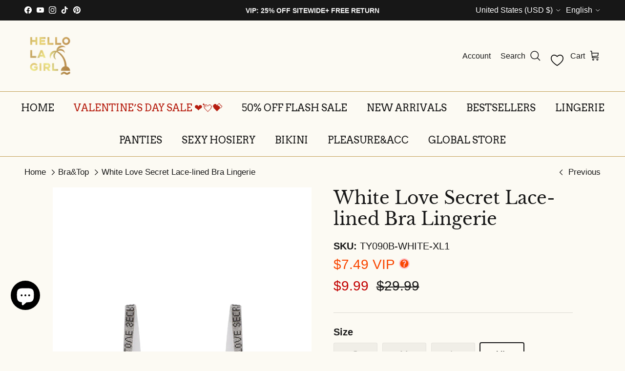

--- FILE ---
content_type: text/html; charset=utf-8
request_url: https://www.hellolagirl.com/apps/subscribfy-api/softlogin?action=js-variables&devow_credits_apply_method=functions
body_size: 7665
content:



<script>

	/* from settings / variables */

	window.SUBSCRIBFY_CLR_errors_selector = '.errors';

//var xx = "" ;
//alert(xx) ;

/* settings */
if ( ! window.exmData ) {
	window.exmData = {page_type: "", Shop: "hellolagirl.myshopify.com", Version: "2.1", ShopCurrency: "USD", PresentmentCurrency: "USD", EnabledCurrencies: [], MoneyFormat: "${{amount}} USD"};
	window.exmData.plan_settings = {};
	window.exmData.plan_settings = {"type":"1","status":"1","product_name":"Hello.LA.Girl Membership（VIP)","product_price":"49.95","product_gid":8818270011637,"product_variant_id":45902010351861,"tier_name":"VIP","plan_id":4185587957,"plan_name":"billed every 1 month","i_name":"month","i_count":1,"allowed_countries":null,"scripts_on":1,"scripts_st_on":0,"otp_enabled":0,"dp":"1","dv":"25.00","dct":"2","dt":"percentage","dat":"collection","stack_with_subs":"0","ds":"0","dcollection":[425773727989,387985604853,462956757237],"dproduct":[],"wo":"0","wo_v":"40.00","wo_t":"percentage","wo_at":"all","wo_collection":[],"wo_product":[],"fs":"0","fs_country":"US","fs_message":"Free Shipping","fs_method_name":"","fs_threshold_type":"0","fs_threshold_value":"","ft":"1","ft_price":"0.00","ft_type":"1","ft_duration":"3","store_credit":1,"store_credit_type":"function_store_credit"};
	window.exmData.plan_settings2 = {};
	window.exmData.plan_settings2 = {"type":"2","status":"0","product_name":null,"product_price":"","product_gid":0,"product_variant_id":0,"tier_name":null,"plan_id":0,"plan_name":null,"i_name":null,"i_count":null,"allowed_countries":null};
	window.exmData.widget_cart_page = {};
	window.exmData.widget_cart_page = {"subtitle":null,"m_title":"VIP","m_subtitle":"Only 49.95 USD a month","m_body":"\u003cp\u003eMembership offer details\u003c\/p\u003e\n\u003cul\u003e\n\u003cli\u003eEarly access \u0026amp; dedicated sales\u003c\/li\u003e\n\u003cli\u003eStore credit\u003c\/li\u003e\n\u003cli\u003ePause or Cancel\u003c\/li\u003e\n\u003cli\u003eFirst month free of charge!\u003c\/li\u003e\n\u003cli\u003eFree US Shipping \u0026amp; Exchanges\u003c\/li\u003e\n\u003c\/ul\u003e","r_title":"GUEST","r_subtitle":"Regular Price","r_body":"\u003cp\u003eNo commitment, just make a one-time purchase.\u003cbr\u003eNo special offer, only what's in your cart matters.\u003cbr\u003eRegular shipping \u0026amp; exchanges.\u003c\/p\u003e","cart_disclaimer":"With this purchase you choose to become a VIP member and understand that you will be charged $49.95\/month that becomes store credit unless you stop or skip your membership. You can use your store credit to shop on the website.","m_checkout_btn_name":"Continue to Checkout","cart_default_PAYG":1,"hide_sp":null,"hide_st":"on","enable_progress_bar":0,"progress_bar_title":"Buy more \u0026 save!","progress_bar_item":"DISCOUNT_VALUE% OFF \u003cbr\u003eCART_AMOUNT items"};
	window.exmData.widget_cart_page_member = {};
	window.exmData.widget_cart_page_member = {"subtitle":"You're a VIP Member","m_body":"\u003cul\u003e\n\u003cli\u003eEarly access \u0026amp; dedicated sales\u003c\/li\u003e\n\u003cli\u003eStore credit\u003c\/li\u003e\n\u003cli\u003ePause or Cancel\u003c\/li\u003e\n\u003cli\u003eFirst month free of charge!\u003c\/li\u003e\n\u003cli\u003eFree U.S. returns \u0026amp; exchanges\u003c\/li\u003e\n\u003c\/ul\u003e","m_checkout_btn_name":"Continue to Checkout"};
	window.exmData.cart_selector = {};
	window.exmData.cart_selector = {"redirect_to_cart_page":"on","cart_form_selector":"form111","cart_item_row_selector":"#corner-cowi-cart-item-list div[data-product-id]","cart_item_price_selector":".corner-cowi-cart-item-price","cart_checkout_btn_selector":"#corner-cowi-cart-summary-card-cta-button","value_default_cart_selector":"{\"cart_form_selector\":\"form\",\"cart_item_row_selector\":\".cart-item-list__body .cart-item\",\r\n  \"cart_item_price_selector_unit\":\"\",\r\n  \"cart_item_price_selector\":\".cart-item__total .theme-money\",\r\n  \"cart_checkout_btn_selector\":\"button#update-cart\"}","theme_name_select":"26"};
	window.exmData.customer_subscription1 = {};
	window.exmData.customer_subscription1.status = "";
	window.exmData.customer_subscription2 = {};
	window.exmData.customer_subscription2.status = "";
	window.exmData.side_cart_selector = {};
	window.exmData.side_cart_selector = {"status":"on","trigger_selector":"a[href='\/cart'], #corner-cowi-cart-button-launcher-wrapper, #corner-cowi-cart-sidetab-launcher-wrapper","cart_drawer_selector":".corner-widget-wrapper","cart_form_selector":"#dont","cart_item_row_selector":"#corner-cowi-cart-item-list div[data-product-id]","cart_item_price_selector":".corner-cowi-cart-item-price","cart_summary_selector":"#dont","cart_checkout_btn_selector":"#corner-cowi-cart-summary-card-cta-button","btn_add_to_cart_selector":".add-to-cart","value_default_side_cart_selector":null,"theme_name_select":null};
	if( window.exmData.side_cart_selector == undefined || window.exmData.side_cart_selector == null ) {
		window.exmData.side_cart_selector = {};
		window.exmData.side_cart_selector.status = 0;
	}
	_exs_debug('exmData not defined', exmData) ;
}



window.exmData.softlogin = {} ; // FIXME connect all settings to dashboard settings

window.exmData.softlogin.style = 'popup' ; // popup or inline
//window.exmData.softlogin.style = 'inline' ; // popup or inline

window.exmData.softlogin.where = [ 'cart' , 'checkout' , 'login_link' , 'slidercart' ] ;


window.exmData.softlogin.credits_apply_method = 'functions' ; // 'functions' , 'coupon'


window.exmData.softlogin.login_type = 'customer_check_api' ; // 'shopify_ajax', 'shopify_redirect', 'customer_check_api' ( 'multipass', 'applogin' )
window.exmData.softlogin.login_subtype = 'fakepass' ; // 'multipass', 'applogin' , 'fakepass'

window.exmData.softlogin.login_options = [ 'otp' , 'password' ] ; // default is first
window.exmData.softlogin.login_options_default_overwrite_if_password = true ; // overwrite otp default if browser autocompletes password

/*window.exmData.softlogin.default = 'password' ;
window.exmData.softlogin.default = 'otp' ;
window.exmData.softlogin.default_overwrite_if_password = true ;
*/

window.exmData.softlogin.discount_functionality = true ;
window.exmData.softlogin.disable_shoppay = false ;
window.exmData.softlogin.show_newsletter_checkbox = true ;
window.exmData.softlogin.show_terms_checkbox = true ;

window.exmData.softlogin.login_link_popup_selectors = '.navbar , #CartDrawer' ;
window.exmData.softlogin.login_link_popup_selectors = '#CartDrawer' ;
window.exmData.softlogin.login_link_popup_selectors = '#shopify-section-header' ;



//	window.exmData.softlogin. = true ;

//	window.SUBSCRIBFY_GUESTCHECKOUT = 1 ;




// SUBSCRIBFY SOFTLOGIN METAFIELDS

window.subscribfy = window.subscribfy ?? {} ;
window.subscribfy.metafields = window.subscribfy.metafields ?? {} ;
window.subscribfy.metafields.softlogin = {"settings":{"checkout_button_no_popup":true,"cart_widget_login_link":true,"debug_functions_checkout_sc_ca_function":false,"debug_functions_cart_checkout_validation":false}} ?? null ;


// SUBSCRIBFY SOFTLOGIN VARIABLES

var _subscribfy_softlogin_variables_loaded = true ;

var _exs_softlogin_environment = 'dev' ;
// var _exs_softlogin_dev_store_password = '' ; // if _exs_softlogin_dev_store_preview_key is set, password is not needed
//var _exs_softlogin_dev_store_preview_key = '' ;

if ( window.subscribfy.metafields.softlogin ) {
	var __softlogin_settings__checkout_button_no_popup = window.subscribfy.metafields.softlogin.settings?.checkout_button_no_popup ;
	var __softlogin_settings__cart_widget_login_link = window.subscribfy.metafields.softlogin.settings?.cart_widget_login_link ;
}


var _subscribfy_widget_vip_selected = '#setNoExison.exm_active' ;


var _exs_softlogin_settings_style = window.exmData.softlogin.style ;
var _exs_softlogin_settings_where = window.exmData.softlogin.where ;

var _exs_softlogin_settings_credits_apply_method = window.exmData.softlogin.credits_apply_method ;

var _subscribfy_softlogin_settings_otp_style = 'boxes' ; // boxes | text

var _exs_softlogin_settings_login_type = window.exmData.softlogin.login_type ;
var _subscribfy_softlogin_settings_login_subtype = window.exmData.softlogin.login_subtype ;

var _exs_softlogin_settings_login_options = window.exmData.softlogin.login_options ;
var _exs_softlogin_settings_login_options_default_overwrite_if_password = window.exmData.softlogin.login_options_default_overwrite_if_password ;
var _subscribfy_softlogin_settings_login_applogin_expire = 24 * 2 ;

var _exs_softlogin_settings_discount_functionality = window.exmData.softlogin.discount_functionality ;
var _exs_softlogin_settings_disable_shoppay = window.exmData.softlogin.disable_shoppay ;
var _exs_softlogin_settings_show_newsletter_checkbox = window.exmData.softlogin.show_newsletter_checkbox ;
var _exs_softlogin_settings_show_terms_checkbox = window.exmData.softlogin.show_terms_checkbox ;

var _exs_softlogin_settings_login_link_popup_selectors
	= window.exmData.softlogin.login_link_popup_selectors.replace(/\s*(,|$)/g, ' a[href="/account/login"]$&') ;

var __softlogin_settings_page_account_otp_link_position = 'under_password' ; // bottom | under_password | jquery_selector|method , method = *appendTo* | insertAfter
// var _exs_softlogin_settings_ = window.exmData.softlogin. ;





var _exs_softlogin_customer_subscription_active = false ;
var _exs_softlogin_customer_subscription_gid = 45902010351861 ;

var _exs_customer_loggedin = false ;
var _exs_customer_id = '' ;
var _exs_customer_email = '' ;

// set in softlogin.js document ready
var _exs_customer_email_cookie = null ;
var _exs_customer_credits = null ;
var _exs_customer_credits_cookie = null ;



	var _exs_customer_object = null ;

	var _exs_shop_object = {
		'customer_accounts_enabled' : true
		, 'customer_accounts_optional' : true
		, 'domain' : "www.hellolagirl.com"
		, 'id' : 60581675253
		, 'name' : "Hello.LA.Girl"
		, 'permanent_domain' : "hellolagirl.myshopify.com"
		, 'secure_url' : "https:\/\/www.hellolagirl.com"
		, 'url' : "https:\/\/www.hellolagirl.com"

	} ;
</script>




<div class='exs-softlogin'>
	<div class='exs-softlogin-strings subscribfy-hidden'>
		<div class='exs-softlogin-strings-error-email-password'>Email or password error.</div>
		<div class='exs-softlogin-strings-credits'>You have credits on your account. Login to use them!</div>
		<div class='exs-softlogin-strings-otp-email'>Code was sent to your email. Time remaining: <span class='exs-softlogin-otp-timer'>60s</span></div>
		<div class='exs-softlogin-strings-otp-phone'>Code was sent to your phone. Time remaining: <span class='exs-softlogin-otp-timer'>60s</span></div>

		<div class='exs-softlogin-strings-error-otpcode-expired'>This code has expired. <a href='#' class='subscribfy-otp-resend-a'>Resend code.</a></div>
		<div class='exs-softlogin-strings-error-otpcode-blocked'>You've entered the wrong code too many times. Please try to log in later
			or use the <a href='#' class='subscribfy-softlogin-activate-password-a'>password&nbsp;login</a></div>
		<div class='exs-softlogin-strings-error-otpcode-wrong'>The code you entered is incorrect.</div>
		<div class='exs-softlogin-strings-ok-otpcode'>The code is correct, logging you in</div>

		<div class='exs-softlogin-strings-error-login'></div>
		<div class='exs-softlogin-strings-ok-login'>Login ok, please wait.</div>

		<div class='exs-softlogin-strings-'></div>
		<div class='exs-softlogin-strings-empty'></div>
	</div>


	<div class='exs-softlogin-members-div subscribfy-hidden'>

		<div class='exs-softlogin-login-link-div subscribfy-hidden'>
			<div class='exs-softlogin-login-link-default-span'>

				<span>Already a member?</span>
				<!-- <svg width="24" height="24" color="blue" xmlns="http://www.w3.org/2000/svg" viewBox="0 0 20 20"><path d="M10 9.75a3.25 3.25 0 1 0 0-6.5 3.25 3.25 0 0 0 0 6.5Z"/><path d="M10 11.5c-1.968 0-3.815.95-4.959 2.552l-.561.786a1.05 1.05 0 0 0 .855 1.662h9.33a1.05 1.05 0 0 0 .855-1.662l-.561-.786a6.094 6.094 0 0 0-4.959-2.552Z"/></svg> -->
				<svg height="14px" width="22px" class='exs-softlogin-login-link-svg' version="1.1" xmlns="http://www.w3.org/2000/svg" xmlns:xlink="http://www.w3.org/1999/xlink" viewBox="0 0 60.67 60.67" xml:space="preserve" fill="#000000" stroke="#000000" stroke-width="0.0006067100000000001">
					<g id="SVGRepo_bgCarrier" stroke-width="0"></g>
					<g id="SVGRepo_tracerCarrier" stroke-linecap="round" stroke-linejoin="round" stroke="#CCCCCC" stroke-width="0.9707359999999999"></g>
					<g id="SVGRepo_iconCarrier"><g><g><ellipse style="fill:#010002;" cx="30.336" cy="12.097" rx="11.997" ry="12.097"></ellipse>
					<path style="fill:#010002;" d="M35.64,30.079H25.031c-7.021,0-12.714,5.739-12.714,12.821v17.771h36.037V42.9 C48.354,35.818,42.661,30.079,35.64,30.079z"></path>
					</g></g></g>
				</svg>
				<a href='/account/login'>Sign In</a>
				<p class='subscribfy-hidden'>With this purchase you choose to become a VIP member and understand that you will be charged monthly after the 1st month. You can skip or cancel at anytime.</p>
			</div>

			<div class='exs-softlogin-login-link-customer-span subscribfy-hidden'><a href='/account/login'>You have benefits on your account, Please <u>Login</u></a></div>
		</div>


		<div class='exs-softlogin-members-widget-div subscribfy-hidden'>
<div class="subscribfy-softlogin-exison-widget__Container" id="csubscribfy-softlogin-artExisonWidgetContainer">
				<div id="subscribfy-softlogin-cartAlreadyExisonWidget" class="subscribfy-softlogin-exison-widget">
					<h2 class="subscribfy-softlogin-exm_widget_title_member">You're a VIP Member</h2>
					<div class="subscribfy-softlogin-exison-widget__description">
						<div id="subscribfy-softlogin-exisonDesc" class="">
							<ul>
<li>Early access &amp; dedicated sales</li>
<li>Store credit</li>
<li>Pause or Cancel</li>
<li>First month free of charge!</li>
<li>Free U.S. returns &amp; exchanges</li>
</ul>
						</div>
					</div>
				</div>
			</div>
			
		</div>

		<div class='exs-softlogin-credits-div subscribfy-hidden'>
			<div class="exison-widget_st__Container22" >
				<h3>Store Credit Available: 
					<span class="exm_st_max" data-st-max='0'></span> 
					<span class="st_currency">USD</span> 
				</h3>
				<div class="exm_field">
					<label class="for_exm_st_field__range">
							Store Credit To Apply: 
							<span class="metric"><span class="mv"></span></span>
					</label>
					<input type="range" min="0" max="0" value="0" step="1" data-st-used="0" class="exm_st_field__range" id="exm_st_amount22" name="exm_st_amount" autocomplete='off'>
				</div>
				
				

				
				
				
				
			</div>
			
		</div>	
	</div>


	<div class='exs-softlogin-widgetbox-div xsubscribfy-hidden'>

		<div class='exs-softlogin-widget-login-div subscribfy-hidden'>
			<div>Login into your account</div>
			<br />
			<div>Your account is a VIP member and/or has credits you can use. You can login and use your benefits.</div>
		</div>

		<div class='exs-softlogin-widget-credits-div subscribfy-hidden'>
			<div>You have $<span class='exs-softlogin-widget-credits-amount'>0</span> in Store Credits <!--
			and <span class='exs-softlogin-widget-credits-amount'>$0</span> --> and a discount has been applied to this order.</div>
			<div>You can change the amount of Store Credits being used.</div>
			<div>You can edit the text here.</div>
		</div>


		<div class="welcome-back-section subscribfy-hidden">
			<div class='subscribfy-softlogin-welcomeback'>
				<div class='subscribfy-softlogin-welcomeback-text subscribfy-hidden'>Welcome back,</div>
				<div class='subscribfy-softlogin-welcomeback-name'></div>
			</div>
		
	<!--		<div class="subscribfy-banner banner-info">
			<div class="subscribfy-banner-icon">
				<svg width="24" height="25" viewBox="0 0 24 25" fill="none" xmlns="http://www.w3.org/2000/svg">
				<path d="M12 22.1C17.3019 22.1 21.6 17.802 21.6 12.5C21.6 7.19809 17.3019 2.90002 12 2.90002C6.69807 2.90002 2.4 7.19809 2.4 12.5C2.4 17.802 6.69807 22.1 12 22.1Z" stroke="#787878" stroke-width="1.5" />
				<path d="M12 17.8331V12.6714C12 12.626 11.9819 12.5824 11.9498 12.5502C11.9176 12.5181 11.874 12.5 11.8286 12.5H10.6663" stroke="#787878" stroke-width="1.5" stroke-linecap="round" />
				<path d="M12 8.38571C12.3787 8.38571 12.6857 8.07871 12.6857 7.7C12.6857 7.32129 12.3787 7.01428 12 7.01428C11.6213 7.01428 11.3143 7.32129 11.3143 7.7C11.3143 8.07871 11.6213 8.38571 12 8.38571Z" stroke="#787878" stroke-width="1.5" />
				<path d="M12.0034 7.69653H11.9949V7.7051H12.0034V7.69653Z" stroke="#787878" stroke-width="1.5" stroke-linecap="round" stroke-linejoin="round" />
				</svg>
			</div>
			<div class="subscribfy-banner-body">
				<div class="title">Finish the login process</div>
				<button type="button" class="open-button">
				<svg width="14" height="14" viewBox="0 0 14 14" fill="none" xmlns="http://www.w3.org/2000/svg">
					<path d="M11.9 5.59998L7.24701 10.253C7.21451 10.2855 7.17592 10.3113 7.13345 10.3289C7.09099 10.3464 7.04547 10.3555 6.99951 10.3555C6.95354 10.3555 6.90802 10.3464 6.86556 10.3289C6.82309 10.3113 6.78451 10.2855 6.75201 10.253L2.10001 5.59998" stroke="black" stroke-opacity="0.56" stroke-width="1.4" stroke-linecap="round" stroke-linejoin="round" />
				</svg>
				</button>
			</div>
			</div> -->
		
			<div class="store-credits-wrapper">
			<p>Available Store Credits</p>
			<span class="store-credits-amount"></span>
			</div>
			<div class="apply-button-wrapper apply-button-wrapper-disable">
				<button type='submit' class='exs-softlogin-button exs-softlogin-button-style exs-softlogin-apply-credits-button'>
					<span class='exs-softlogin-button-text exs-softlogin-apply-credits-text'>Apply Store Credits &amp; Checkout</span>
					<span class='exs-softlogin-loading-spinner subscribfy-hidden'></span>
				</button>
			</div>
		</div>

	</div>

	<div class='subscribfy-softlogin-login-page subscribfy-hidden'>
		<div class='subscribfy-softlogin-otp-link'>
			<span><a href='#' class='subscribfy-softlogin-otp-link-a'>Receive a code to login</a></span>
		</div>
		<div class='subscribfy-softlogin-otp-linkaaa subscribfy-hidden'>
		</div>

	</div>

	<div class='exs-softlogin-reset-div'><div class='exs-softlogin-div subscribfy-hidden'><div class='exs-softlogin-div-inner'>

		<div class='subscribfy-logout-divxxx subscribfy-hidden'>
			<button type='submit' class='subscribfy-logout-button'>
				<span class='subscribfy-logout-text'>Logout</span>
				<span class='subscribfy-spinner'></span>
			</button>
			<a href='#' class='subscribfy-logout-link subscribfy-hidden'>Logout</a>
		</div>

		<span class='exs-softlogin-close-button-span'><button type='button' class='exs-softlogin-close-button' aria-label='Close'>
			<svg width='14' height='14' viewBox='0 0 14 14' xmlns='http://www.w3.org/2000/svg' fill='currentColor' role='presentation' aria-hidden='true' focusable='false'>
				<path fill='currentColor' fill-rule='evenodd' clip-rule='evenodd' d='m8.547 6.77 5.322-5.086A.468.468 0 0 0 14 1.347a.662.662 0 0 0-.131-.379l-.875-.842A.725.725 0 0 0 12.6 0c-.175 0-.262.042-.35.126L7 5.136 1.75.127A.508.508 0 0 0 1.4 0c-.175 0-.306.042-.394.126L.131.968a.662.662 0 0 0-.131.38c0 .126.044.252.175.336L5.453 6.73.13 11.816a.468.468 0 0 0-.131.337c0 .126.044.252.131.379l.875.842a.724.724 0 0 0 .394.126c.175 0 .263-.042.35-.126L7 8.364l5.25 5.01a.508.508 0 0 0 .35.126c.175 0 .306-.042.394-.126l.875-.842a.662.662 0 0 0 .131-.38.378.378 0 0 0-.175-.336z'></path>
			</svg>
		</button></span>

		<div class='exs-softlogin-header subscribfy-hidden'><h2>Contact information</h2></div>

		<div class='subscribfy-softlogin-checkout-popup-header subscribfy-hidden'>
			<div class='subscribfy-softlogin-popup-header-title' data-step-login-text='Login for a faster checkout' data-step-loginlink-text='Insert your email address and log in to use your members&apos; perks'
				data-step-otp-text='Enter your verification code' data-step-loggedin-text='Welcome back,'>Login for a faster checkout</div>

			<div class='subscribfy-softlogin-popup-header-withdata subscribfy-hidden'>
				<div class='subscribfy-softlogin-checkout-popup-logoletter'></div>
				<div class='subscribfy-softlogin-checkout-popup-email'></div>
				<div class='subscribfy-softlogin-checkout-popup-phone'></div>
				<a href='#' class='subscribfy-logout-linkxxx subscribfy-hidden'>Logout</a>
				<hr />
			</div>

		</div>

		<div class='exs-softlogin-form-div'>

			<div class='exs-softlogin-hascredits subscribfy-hidden'>
				<span>You have credits on your account. Login to use them!</span>
			</div>

			<div class='subscribfy-email-password-div subscribfy-hidden'>

				<div class='exs-softlogin-flexbox-email-password'>

					<div class='exs-softlogin-email-div'>
						<label for='exs-softlogin-form-email-input' class='subscribfy-visually-hidden'>Email</label>
						<input type='email' name='customer[email]' required='required' autocomplete='email' autocorrect='off' autocapitalize='off' autofocus
							id='exs-softlogin-form-email-input' class='exs-softlogin-input exs-softlogin-form-email'
							placeholder='Email'>
						<span class='exs-softlogin-loading-spinner subscribfy-hidden'></span>
					</div>
					<div class='exs-softlogin-email-popup-button-div subscribfy-hidden'>
						<button type='button' class="sp-modal-toggle" id="subscribfy-softlogin-modal-toggle" ariahaspopup="dialog">
							<span class="sp-modal-toggle__icon-wrapper">
							<svg class="icon-svg icon-svg--size-32 sp-modal-toggle__icon" viewBox="0 0 36 25" focusable="false" aria-hidden="true" xmlns="http://www.w3.org/2000/svg">
							<use xlink:href="#mobile-phone">
								<svg id="mobile-phone"><svg xmlns="http://www.w3.org/2000/svg" viewBox="0 0 24 24"><path d="M5 2.99C5 1.34 6.342 0 8.003 0h7.994C17.655 0 19 1.342 19 2.99v18.02c0 1.65-1.342 2.99-3.003 2.99H8.003C6.345 24 5 22.658 5 21.01V2.99zM7 5c0-.552.456-1 .995-1h8.01c.55 0 .995.445.995 1v14c0 .552-.456 1-.995 1h-8.01C7.445 20 7 19.555 7 19V5zm5 18c.552 0 1-.448 1-1s-.448-1-1-1-1 .448-1 1 .448 1 1 1z" fill-rule="evenodd">
								</path></svg></svg>
							</use></svg></span>
						</button>
					</div>

					<div class='exs-softlogin-password-div exs-softlogin-password-input-div subscribfy-invisible'>
						<label for='exs-softlogin-form-password-input' class='subscribfy-visually-hidden'>Password</label>
						<input type='password' name='customer[password]' required='required' autocomplete='current-password'
							id='exs-softlogin-form-password-input' class='exs-softlogin-input exs-softlogin-form-password'
							placeholder='Password'>
						<span class='exs-softlogin-password-eye exs-softlogin-showpassword-eye'></span>
						<span class='exs-softlogin-loading-spinner subscribfy-hidden'></span>
					</div>

					<div class='exs-softlogin-email-password-next-div subscribfy-hidden'>
						<button type='submit' class='exs-softlogin-button exs-softlogin-button-style exs-softlogin-email-password-next-button'>
							<span class='exs-softlogin-button-text exs-softlogin-email-password-next-text subscribfy-hidden'>Next</span>
							<span class='exs-softlogin-loading-spinner subscribfy-hidden'></span>
						</button>
					</div>

				</div>



				<div class='exs-softlogin-password-div subscribfy-invisible'>
					<div class="exs-softlogin-loginextra subscribfy-clearboth">
						<div class="exs-softlogin-loginextra-left">
							<span class="exs-softlogin-otpcode"><a class='subscribfy-softlogin-method-switch-otp-a' href='#'>Receive a code to login</a></span>
						</div>

						<div class="exs-softlogin-loginextra-right">
							<span class="exs-softlogin-forgotpassword"><a class="exs-softlogin-forgotpassword-a" href="/account#recover">Forgot Password?</a></span>
							<span class="exs-softlogin-forgotpassword-sent" style="display : none ; ">Password sent</span>
						</div>
					</div>

					<div class='exs-softlogin-shopify-email-subscribe subscribfy-hidden'></div>
		<!--
					<div class="exs-softlogin-otp" style="display : none ; ">
					<div class="exs-softlogin-otp-info">Alternative sign-in method: via a unique code.</div>
					<div class="exs-softlogin-otp-links">
						<span class="exs-softlogin-otp-email-span">Send it to your: <a href="#" class="exs-softlogin-otp-email">Email</a></span>
						<span class="exs-softlogin-otp-phone-span"> | <a href="#" class="exs-softlogin-otp-phone">Phone</a></span>
					</div>
					<span class="exs-softlogin-otp-email-sent" style="display : none ; ">
						Code was sent to your email. Time remaining: <span class="exs-softlogin-otp-email-timer">60s</span>
					</span>
					<span class="exs-softlogin-otp-phone-sent" style="display : none ; ">
						Code was sent to your phone. Time remaining: <span class="exs-softlogin-otp-phone-timer">60s</span>
					</span>
					</div>
		-->

					<div class='exs-softlogin-error errors subscribfy-hidden'></div>

	<!--				<div class="exs-softlogin-footer">
						<button type='submit' onclick='return false ; ' id='subscribfy-softlogin-login-button' class='exs-softlogin-form-submit btn step__footer__continue-btn'>
							<span class='softlogin-button-login'>Login to your account</span> <span class="myexmloader exs-loading-spinner"></span>
						</button>
						<div class='exs-softlogin-guest-checkout-div subscribfy-hidden'>
							<hr />
							<button type="submit" class="exs-softlogin-button exs-softlogin-guest-checkout-submit">
								<span class='exs-softlogin-button-text'>Checkout as Guest</span>
								<span class='exs-softlogin-loading-spinner subscribfy-hidden'></span>
							</button>
							<p class='exs-softlogin-guestcheckout-text'>You can also checkout as a guest and have the option to <br />create an account at the end of the checkout process.</p>
						</div>
					</div>	-->

				</div> <!-- div.exs-softlogin-password-div -->

				<div class='subscribfy-softlogin-otp-div subscribfy-invisible'>
					<div class='subscribfy-softlogin-otp-div-header'>
						<div class='subscribfy-softlogin-otp-sentto-text'>Confirm it’s you. We've sent a code to</div>
						<div class='subscribfy-softlogin-otp-sentto-address'>your email or phone</div>
					</div>
		
					<div class='subscribfy-softlogin-otp-div-input'>
						<input type='text' inputmode='numeric' maxlength='4' pattern='\d{4}' name='customer[otp]' id='subscribfy_customer_otp' class='subscribfy-softlogin-otp-input subscribfy-softlogin-otp-input-4' autocomplete='one-time-code'>
					</div>
		
					<div class='exs-softlogin-error subscribfy-hidden'></div>

					<div class='subscribfy-softlogin-otp-div-footer'>
						<div class='subscribfy-softlogin-otp-resend-div'>Didn't get a code?
							<span class='subscribfy-softlogin-otp-resend'>
								<a href class='subscribfy-softlogin-otp-resend-a subscribfy-a-disabled'
									title='Please wait.' data-subscribfy-softlogin-otp-resend-title='Please wait.'>Click to resend</a>
								(<span class='subscribfy-softlogin-otp-resend-count'>^-^</span>)</span>
							<span class='subscribfy-softlogin-otp-resend-fallback subscribfy-hidden'>
								<a href='/account/login?return_url=%2Fcart%3Fexm_clr%3D1' class='subscribfy-softlogin-otp-resend-fallback-a'>Click here to login</a></span>
						</div>
						<div class='subscribfy-softlogin-otp-sendto-div'>
							Send the code to your
							<a href='#' class='subscribfy-softlogin-otp-sendto-a'><span class='subscribfy-softlogin-otp-sendto'
								data-subscribfy-otp-link-sendto-phone='Phone' data-subscribfy-otp-link-sendto-email='Email'>Phone</span></a> instead.
						</div>
						<div class='subscribfy-softlogin-otp-sentto-sent subscribfy-hidden'
							data-subscribfy-otp-label-sentto-phone='Code sent to your phone.'
							data-subscribfy-otp-label-sentto-email='Code sent to your email.'>Code sent to your phone.
						</div>
					</div>

				</div>
		
				<div class='subscribfy-softlogin-method subscribfy-hidden'>
					<span><a href='#' class='subscribfy-softlogin-method-switch-a'
						data-subscribfy-password-label='Password Login' data-subscribfy-otp-label='Login via code (email/sms)'>Password Login</a></span>
				</div>
		
		
				<div class='exs-softlogin-guest-checkout-div subscribfy-hidden subscribfy-hr-withtext subscribfy-clearboth'>OR</div>
				<div class='exs-softlogin-guest-checkout-div subscribfy-hidden'>

					<button type="submit" class="exs-softlogin-button exs-softlogin-button-style exs-softlogin-guest-checkout-button">
						<span class='exs-softlogin-button-text exs-softlogin-guest-checkout-text'>Checkout as Guest</span>
						<span class='exs-softlogin-loading-spinner subscribfy-hidden'></span>
					</button>

					<p class='exs-softlogin-guestcheckout-text subscribfy-hidden'>You can also checkout as a guest and have the option to <br />create an account at the end of the checkout process.</p>
				</div>

			</div> <!-- subscribfy-email-password-div -->

	<!-- make this work
			<div class="exs-softlogin-terms-conditions clearfix subscribfy-hidden">
				<label class="signup-label checkbox-label" for="agree_terms">
				<input class="exs-softlogin-checkbox input-checkbox" required="required" type="checkbox" id="agree_terms" name="customer[note][I agree]" value="Other">
				<span>By clicking here, I agree to the <a href="/pages/terms-conditions">Terms of Use</a> and <a href="/pages/privacy-terms">Privacy Policy</a>.</span>
				</label>
			</div>
	-->



			<div class='subscribfy-softlogin-extra-info'><span></span></div>

			<div class='subscribfy-softlogin-footer'><span></span></div>

		</div>

	</div></div><div>

</div>
<a class='exs-softlogin-open-handler subscribfy-hidden'></a>




--- FILE ---
content_type: image/svg+xml
request_url: https://app1.subscribfy.com/assets/softlogin-box-red.svg
body_size: 135
content:
<?xml version="1.0" encoding="UTF-8"?>
<svg xmlns="http://www.w3.org/2000/svg" xmlns:xlink="http://www.w3.org/1999/xlink" height="128" width="128">
	<g transform="translate(16.5,16.5)">
		<rect id="rounded-rectangle" x="0" y="0" height="96" width="96" stroke="red" rx="18" stroke-width="9" fill="transparent" />
	</g>
</svg>


--- FILE ---
content_type: application/javascript; charset=utf-8
request_url: https://app1.subscribfy.com/js/softlogin-v2.js
body_size: 36840
content:




// // // Subscribfy.com SOFTLOGIN GLOBAL VARIABLES // // //

var _subscribfy_domain_host = window._subscribfy_domain_host || 'subscribfy.com' ;
var _subscribfy_apiurl_prefix = window._subscribfy_apiurl_prefix || '/apps/subscribfy-api' ;

var _subscribfy_checkout_button_selector = window._subscribfy_checkout_button_selector || 'input[name="checkout"] , button[name="checkout"]'
	+ ' , input[name="checkoutExison"] , button[name="checkoutExison"] , input#checkoutExison , button#checkoutExison'
	+ ' , input[name="checkoutMemberExison"] , button[name="checkoutMemberExison"] , input#checkoutMemberExison , button#checkoutMemberExison'
var _subscribfy_checkout_button_selector_extra = '#rebuy-cart button[type="button"].rebuy-cart__checkout-button' ;

var _subscribfy_domain = 'https://' + _subscribfy_domain_host
var _subscribfy_domain_cdn = 'https://subscribfy.nyc3.cdn.digitaloceanspaces.com' ;

//var _subscribfy_jquery_src = `sha256-/JqT3SQfawRcv/BIHPThkBvs0OEvtFFmqPF/lYI/Cxo=:${_subscribfy_domain_cdn}/js/jquery-3.7.1.min.js` ;
//var _subscribfy_jquery_src = `sha256-eKhayi8LEQwp4NKxN+CfCh+3qOVUtJn3QNZ0TciWLP4=:${_subscribfy_domain_cdn}/js/jquery-3.7.1.min.js` ;

var _subscribfy_google_cdn = 'https://ajax.googleapis.com' ;
var _subscribfy_jquery_src = `sha256-/JqT3SQfawRcv/BIHPThkBvs0OEvtFFmqPF/lYI/Cxo=:${_subscribfy_google_cdn}/ajax/libs/jquery/3.7.1/jquery.min.js` ;
//var _subscribfy_jquery_src = `sha256-eKhayi8LEQwp4NKxN+CfCh+3qOVUtJn3QNZ0TciWLP4=:${_subscribfy_google_cdn}/ajax/libs/jquery/3.7.1/jquery.js` ;

var _subscribfy_js_variables_override = '' ;
var _subscribfy_js_variables_override = '&devow_credits_apply_method=functions' ;

// // // Subscribfy.com SOFTLOGIN GLOBAL VARIABLES END // // //




// // // Subscribfy.com SOFTLOGIN PRE INIT CODE START // // //

var _exs_softlogin_settings_show_ourcreditswidget = false ;

document.addEventListener('readystatechange', function(event) {
	if ( document.readyState != 'interactive' ) return ;
	_subscribfy_softlogin_preinit() ;

/*	if ( ! window.subscribfy?.metafields?.softlogin ) {
		_exs_debug_console('No softlogin metafield settings, quitting (readystatechange).') ;
		if ( checkout_buttons_count = _subscribfy_softlogin_checkout_buttons_state(true, true) ) _exs_debug_console(`Checkout button enabled back (${checkout_buttons_count}).`) ;
		return ;
	}*/

	if ( /*_exs_softlogin_settings_credits_apply_method == 'functions' && */
		( exmData.widget_cart_page.hide_st == 'on' || exmData.widget_cart_page.hide_st == null ) ) {
		_exs_debug_console('Showing our credits widget.') ;
		exmData.widget_cart_page.hide_st = 'on' ;
		_exs_softlogin_settings_show_ourcreditswidget = true ;
	}
}) ;


//* function _subscribfy_softlogin_element_id_class
function _subscribfy_softlogin_element_id_class(element) {
	id_class = `${element.tagName.toLowerCase()}` ;
	if ( element.id ) id_class += `#${element.id}` ;
	if ( element.className ) id_class += `.${element.className.replace(' ', '.')}` ;
	return id_class ;
} // function _subscribfy_softlogin_element_id_class */


//* function _subscribfy_softlogin_checkout_buttons_state
function _subscribfy_softlogin_checkout_buttons_state(enable = true, quitting = false) {
	var static_quitting = _subscribfy_softlogin_checkout_buttons_state.static_quitting ?? null ;

	if ( static_quitting ) return 0 ;
	if ( quitting ) static_quitting = _subscribfy_softlogin_checkout_buttons_state.static_quitting = true ;

	var checkout_buttons = document.querySelectorAll(_subscribfy_checkout_button_selector) ;

	if ( checkout_buttons ) {
		checkout_buttons_count = 0 ;
		checkout_buttons_ids = '' ;
		checkout_buttons.forEach((checkout_button) => {
//			console.dir(checkout_button);
//			console.log(enable , checkout_button.disabled, enable && checkout_button.disabled, ! enable && ! checkout_button.disabled);
			if ( enable && checkout_button.disabled ) {
				if ( ! checkout_button._subscribfy_disabled ) {
					_exs_debug_console('Skipping button we did not disable.') ;
					return ;
				}
				checkout_button.disabled = ! enable ;
				delete checkout_button._subscribfy_disabled ;
				checkout_buttons_count++ ;
				checkout_buttons_ids += _subscribfy_softlogin_element_id_class(checkout_button) + "\n" ;
			} else if ( ! enable && ! checkout_button.disabled ) {
				checkout_button.disabled = ! enable ;
				checkout_button._subscribfy_disabled = ! enable ;
				checkout_buttons_count++ ;
				checkout_buttons_ids += _subscribfy_softlogin_element_id_class(checkout_button) + "\n" ;
			}
		}) ;
		_exs_debug_console(`Checkout buttons ${ enable ? 'enabled' : 'disabled' } ${checkout_buttons_count}\n${checkout_buttons_ids}`) ;
		return checkout_buttons_count ;
	} else return 0 ;
} // function _subscribfy_softlogin_checkout_buttons_state */


//* function _subscribfy_softlogin_preinit
function _subscribfy_softlogin_preinit() {
	if ( window.location.href.match(/\/cart/) )
		if ( checkout_buttons_count = _subscribfy_softlogin_checkout_buttons_state(false) ) _exs_debug_console(`_subscribfy_softlogin_preinit checkout buttons disabled while loading (${checkout_buttons_count}).`) ;
		else _exs_debug_console('_subscribfy_softlogin_preinit checkout buttons disable while loading failed.') ;


	document.addEventListener('subscribfy:VIPAppliedCartPrice', function (event) {
		_exs_debug_console('_subscribfy_softlogin_preinit event subscribfy:VIPAppliedCartPrice triggered.') ;

		if ( checkout_buttons_count = _subscribfy_softlogin_checkout_buttons_state(false) ) _exs_debug_console(`subscribfy:VIPAppliedCartPrice checkout buttons disabled while loading (${checkout_buttons_count}).`) ;
		else _exs_debug_console('subscribfy:VIPAppliedCartPrice checkout buttons disable while loading failed.') ;

	}) ;

	const mutationObserver = new MutationObserver( (mutationList, mutationObserver) => {
		mutationList.forEach( mutation => {
			var condition_attributes = false ;
			if ( mutation.type == 'childList' && mutation.addedNodes[0]?.className == 'exm_subtotal_summary'
				|| mutation.type == 'attributes' && mutation.attributeName == 'disabled' && mutation.target.id == 'checkoutExison' && ( condition_attributes = true ) ) {
					if ( checkout_buttons_count = _subscribfy_softlogin_checkout_buttons_state(false) ) {
						_exs_debug_console(`MutationObserver checkout buttons disabled while loading (${checkout_buttons_count}).`) ;
						if ( condition_attributes ) mutationObserver.disconnect() ;
					} else _exs_debug_console('MutationObserver checkout buttons disable while loading failed.') ;
			}
		} ) ;
	} ).observe( document.body , { attributes : true , attributeFilter : ['disabled'] , childList : true , subtree : true } ) ;		

} // function _subscribfy_softlogin_preinit */


// // // Subscribfy.com SOFTLOGIN PRE INIT CODE END // // //




// // // Subscribfy.com SOFTLOGIN LOADER CODE START // // //

var _subscribfy_jquery_versioncheck = 'none' ;

if ( typeof jQuery === 'undefined' ) {
//	window.jQuery = 'subscribfy-jquery-wait' ;
// ^^^ main js loads it at the same time and we get stuck because top level jquery functions get overwritten shown hidden(), why? workaround??

	__subscribfy_load_script(_subscribfy_jquery_src, function() {
		_subscribfy_jquery_versioncheck = jQuery.fn.jquery ;
		window.dispatchEvent( new CustomEvent('_subscribfy_softlogin_jquery_loaded', { 'detail' : true } ) ) ;
	}) ;
} else _subscribfy_jquery_versioncheck = jQuery.fn.jquery ;


// __subscribfy_load_script(_subscribfy_domain + '/js/analytics.js') ;
// __subscribfy_load_script('https://js.sentry-cdn.com/c77bede852f147158056e0173807fd5c.min.js') ;


__subscribfy_load_css(_subscribfy_domain + '/css/softlogin.css') ;


function __subscribfy_load_script(url, onloadFunction) {
	const script = document.createElement('script') ;

	script.onerror = __subscribfy_load_script_error ;
	if ( onloadFunction ) script.onload = onloadFunction ;

	if ( matches = url.match( /^(sha.+?):(http.+)/ ) ) {
		url = matches[2] ;
		var sha = matches[1] ;
		script.crossOrigin = 'anonymous' ;
		script.integrity = sha ;
	}

	document.head.appendChild(script) ;
	script.src = url ;
}

function __subscribfy_load_script_error(error) {
	try { _exs_debug(`in ${arguments.callee.name}`) } catch (error) { _exs_debug('in ' + _subscribfy_debug_function_line()) ; } ;

	throw new URIError(`The script ${error.target.src} didn't load correctly.`) ;
}


function __subscribfy_load_css(url, onloadFunction) {
	const css = document.createElement('link') ;
	css.rel = 'stylesheet' ;
	css.href = url ;
	document.head.appendChild(css) ;
}


async function __subscribfy_load_script_html(url, onloadFunction, onerrorFunction) {
	const response = await fetch(url, { cache : 'no-cache' } )
	if ( ! response.ok ) { onerrorFunction() ; return ; }
	const html = await response.text() ;

	var parser = new DOMParser() ;
	var doc = parser.parseFromString(html, 'text/html') ;

	var html_code = doc.querySelector('body').innerHTML ;
	__subscribfy_load_html_data(html_code) ;

	var script_code = doc.querySelector('script').innerHTML ;
	__subscribfy_load_script_data(script_code) ;

	onloadFunction() ;
}

function __subscribfy_load_html_data(html_code) {
	try { _exs_debug(`in ${arguments.callee.name}`) } catch (error) { _exs_debug('in ' + _subscribfy_debug_function_line()) ; } ;

	document.querySelector('body').insertAdjacentHTML('beforeend', html_code) ;
}

function __subscribfy_load_script_data(script_code) {
	try { _exs_debug(`in ${arguments.callee.name}`) } catch (error) { _exs_debug('in ' + _subscribfy_debug_function_line()) ; } ;

	const script = document.createElement('script') ;
	script.text = script_code ;
	document.head.appendChild(script) ;
}


async function _subscribfy_wait_for_variables() {
	try { _exs_debug(`in ${arguments.callee.name}`) } catch (error) { _exs_debug('in ' + _subscribfy_debug_function_line()) ; } ;

	if ( typeof _subscribfy_softlogin_variables_loaded !== 'undefined' && _subscribfy_softlogin_variables_loaded ) return true ;
	return _subscribfy_wait_for_('_subscribfy_softlogin_variables_loaded') ;
}

async function _subscribfy_wait_for_jquery() {
	try { _exs_debug(`in ${arguments.callee.name}`) } catch (error) { _exs_debug('in ' + _subscribfy_debug_function_line()) ; } ;

	if ( typeof jQuery !== 'undefined' ) return true ;
	return _subscribfy_wait_for_('_subscribfy_softlogin_jquery_loaded') ;
}

async function _subscribfy_wait_for_(event_name) {
	try { _exs_debug(`in ${arguments.callee.name}`) } catch (error) { _exs_debug('in ' + _subscribfy_debug_function_line()) ; } ;

	return new Promise( (resolve) => {
		const listener = (event) => {
			window.removeEventListener(event_name, listener) ;
			resolve(event.detail) ;
		} ;
		window.addEventListener(event_name, listener) ;
	}) ;
}

// // // Subscribfy.com SOFTLOGIN LOADER CODE END // // //












// // // Subscribfy.com SOFTLOGIN MAIN CODE // // //


// FIXME review cookie functions
function _exs_setcookie(name, value, hours = 24 * 366) {
	var cookie = name + '=' + ( encodeURIComponent(value) || '' ) + '; path=/' ;
	if ( hours ) {
		var date = new Date() ;
		date.setHours(date.getHours() + hours) ;
		cookie += '; expires=' + date.toUTCString() ;
	}
	document.cookie = cookie ;
	return value ;
}

function _exs_delcookie(name) {
	try { _exs_debug(`in ${arguments.callee.name}`) } catch (error) { _exs_debug('in ' + _subscribfy_debug_function_line()) ; } ;

	_exs_setcookie(name, '', -1) ;
	return undefined ;
}

function _exs_getcookie(cname) {
	try { _exs_debug(`in ${arguments.callee.name}`) } catch (error) { _exs_debug('in ' + _subscribfy_debug_function_line()) ; } ;

	let name = cname + '=' ;
	let decodedCookie = decodeURIComponent(document.cookie) ;
	let ca = decodedCookie.split(';') ;
	for ( let i = 0 ; i < ca.length ; i++ ) {
		let c = ca[i] ;
		while ( c.charAt(0) == ' ' ) {
			c = c.substring(1) ;
		}
		if ( c.indexOf(name) == 0 ) {
			return c.substring(name.length, c.length) ;
		}
	}
	return '' ;
}


// FIXME review password functions
function _exs_generate_password(length) {
	try { _exs_debug(`in ${arguments.callee.name}`) } catch (error) { _exs_debug('in ' + _subscribfy_debug_function_line()) ; } ;

	var numberChars = "0123456789";
	var upperChars = "ABCDEFGHIJKLMNOPQRSTUVWXYZ";
	var lowerChars = "abcdefghijklmnopqrstuvwxyz";
	var specialChars = "#?!@$%^&*-";
	var allChars = numberChars + upperChars + lowerChars + specialChars;
	var randPasswordArray = Array(length);
	randPasswordArray[0] = numberChars;
	randPasswordArray[1] = upperChars;
	randPasswordArray[2] = lowerChars;
	randPasswordArray[3] = specialChars;
	randPasswordArray = randPasswordArray.fill(allChars, 4);
	return shuffleArray(randPasswordArray.map(function(x) { return x[Math.floor(Math.random() * x.length)] })).join('');
}

function shuffleArray(array) {
	try { _exs_debug(`in ${arguments.callee.name}`) } catch (error) { _exs_debug('in ' + _subscribfy_debug_function_line()) ; } ;

	for (var i = array.length - 1; i > 0; i--) {
		var j = Math.floor(Math.random() * (i + 1));
		var temp = array[i];
		array[i] = array[j];
		array[j] = temp;
	}
	return array;
}




function _exs_to_boolean(boolean_string) {
	try { _exs_debug(`in ${arguments.callee.name}`) } catch (error) { _exs_debug('in ' + _subscribfy_debug_function_line()) ; } ;

	if ( (/^(1|true|yes)$/i).test(boolean_string) || boolean_string === true ) return true ;
	if ( (/^(0|false|no)$/i).test(boolean_string) || boolean_string === false ) return false ;
	return null ;
}




// FIXME be compatible with shopify google captcha
function _exs_shopify_captcha_token_wrapper(form_type, callback, email, password) {
	try { _exs_debug(`in ${arguments.callee.name}`) } catch (error) { _exs_debug('in ' + _subscribfy_debug_function_line()) ; } ;

	if ( typeof grecaptcha !== 'undefined' ) {
		grecaptcha.ready(() => {
			grecaptcha.execute(window.Shopify.recaptchaV3.siteKey, { action: form_type }).then(token => {
				callback(email, password, token) ;
			}) ;
		}) ;
	} else {
		callback(email, password, token) ;
	}
}


//var exs_aksjdaksjd = null ;
function _exs_shopify_register(email, password = _exs_generate_password(16), callback = null) {
	try { _exs_debug(`in ${arguments.callee.name}`) } catch (error) { _exs_debug('in ' + _subscribfy_debug_function_line()) ; } ;

	requestBody = {
		'form_type' : 'create_customer'
		, 'utf8' : '✓'
		, 'customer' : {
			'email' : email
			, 'password' : password
//			, 'first_name' : ''
//			, 'last_name' : ''
		}
	}
	//'recaptcha-v3-token' : token
	jQuery.ajax({
		type : 'POST'
		, url : '/account' 
		, data : requestBody
		, dataType : 'html'
		, xhr : function() { return this._xhr = jQuery.ajaxSettings.xhr() ; }
		, success : function(data, textStatus, jqXHR) {

			var redirected_to_register = this._xhr.responseURL.match(/\/account\/register$/i) ;
			var data_error_element = jQuery(data).find(window.SUBSCRIBFY_CLR_errors_selector) ;

			if ( ! redirected_to_register ) _exs_shopify_recover(email, 1) ;

			regex_match = data.match(/\"customerId\":(\d+)/) ;
			if ( regex_match ) {
				_exs_customer_id = regex_match[1] ;
			}
//			exs_aksjdaksjd = data ;
//console.log('daaa', regex_match, _exs_customer_id) ;
//alert('xx') ; return ;

			if ( callback ) callback(redirected_to_register, data) ;

			if ( ! redirected_to_register ) return ;

			if ( data.search(/mail ?address .*already associated .*account/i) >= 0 ) {
				jQuery('.exs-softlogin-password-div').visible() ;
				jQuery('.exs-softlogin-form-password').focus() ;
				jQuery('.exs-softlogin-form-submit').prop('disabled', false) ;
				jQuery('.exs-softlogin-form-submit .myexmloader').removeClass('exm_button--loading') ;
				return ;
			}

//			var errorMessageElement = jQuery(data).find(window.SUBSCRIBFY_CLR_errors_selector) ;
//			if( errorMessageElement.length ){

	//          jQuery(".exm_errorMessageElement").remove();
	//          jQuery("#CustomerLoginFormWrapper").prepend('<span class="exm_errorMessageElement">'+errorMessageElement[0].outerHTML+'</span>');
			// TODO check client email for subscription in database, use exm_clr=1 logic to remove subscription product

			_subscribfy_softlogin_cart_attributes_storecredits() ;

			jQuery.ajax({
				type: 'POST',
				url: _subscribfy_apiurl_prefix + '/softlogin?action=discount&cid='+_exs_customer_id+'&exm=1&cp='+window.location.pathname.toString()+'&t='+Math.round(+new Date()/1000),
				dataType: 'json',
				complete: function(jqXHR, textStatus) {
					var redirect_url = window.location.pathname
						+ ( window.location.search ? window.location.search + '&' : '?' )
						+ 'exm_clr=1&exs_email=' + email ;
					window.location.replace(redirect_url) ;
				}
			}) ;



		}
	}) ;
}


function _exs_shopify_recover(email, redirect = 0) {
	try { _exs_debug(`in ${arguments.callee.name}`) } catch (error) { _exs_debug('in ' + _subscribfy_debug_function_line()) ; } ;

	requestBody = {
		'form_type' : 'recover_customer_password'
		, 'utf8' : '✓'
		, 'email' : email
	}
	//'recaptcha-v3-token' : token
	jQuery.ajax({
		type : 'POST'
		, url : '/account/recover'
		, data : requestBody
		, dataType : 'html'
		, success : function(data, textStatus, jqXHR) {
			if ( ! redirect ) return ;
			var redirect_url = window.location.pathname
				+ ( window.location.search ? window.location.search + '&' : '?' )
				+ 'exm_clr=1' ;
			window.location.replace(redirect_url) ;
		}
	}) ;
}


function _exs_shopify_login(email, password, callback = null) {
	try { _exs_debug(`in ${arguments.callee.name}`) } catch (error) { _exs_debug('in ' + _subscribfy_debug_function_line()) ; } ;

	_exs_setcookie('_subscribfy_login_username', email, 1) ; // FIX for login not working
//	_exs_setcookie('_subscribfy_login_password', password, 1) ; // FIXME secure way to do this
	_exs_setcookie('_subscribfy_login_password', '', 1) ;
	requestBody = {
		'form_type' : 'customer_login'
		, 'utf8' : '✓'
		, 'customer' : {
			'email' : email
			, 'password' : password
		}
	}
	//'recaptcha-v3-token' : token
	jQuery.ajax({
		type : 'POST'
		, url : '/account/login'
		, data : requestBody
		, dataType : 'html'
		, xhr : function() { return this._xhr = jQuery.ajaxSettings.xhr() ; }
		, success : function(data, textStatus, jqXHR) {
			var redirected_to_login = this._xhr.responseURL.match(/\/account\/login$/i) ;
			var redirected_to_challenge = this._xhr.responseURL.match(/\/challenge$/i) ;

			var data_error_element = jQuery(data).find(window.SUBSCRIBFY_CLR_errors_selector) ;
			var shopify_error_message = data_error_element.length ? data_error_element.html() : '<ul><li>Incorrect email or password entered.</li></ul>' ;

			regex_match = data.match(/\"customerId\":(\d+)/) ;
			if ( regex_match ) {
				_exs_customer_id = regex_match[1] ;
			}
//alert('xx') ; return ;


			if ( callback ) {
				callback(redirected_to_login, redirected_to_challenge, shopify_error_message) ;
			}
/*
//			if ( data.search(/\/account\/logout/i) < 0 ) {
			if ( redirected_to_login ) {
				_subscribfy_softlogin_error('email-password') ;
				_exs_softlogin_form_submit_enable(shopify_error_message, 1) ;
				return ;
			}

			var redirect_url = window.location.pathname + ( window.location.search ? window.location.search + '&' : '?' ) + 'exm_clr=1' ;
			window.location.replace(redirect_url) ;
*/
		}
	}) ;
}








var _exs_softlogin_form_step = 0 ;
var _exs_softlogin_form_email = '' ;
var _exs_softlogin_form_password = '' ;


function _exs_softlogin_form_step_reset() {
	try { _exs_debug(`in ${arguments.callee.name}`) } catch (error) { _exs_debug('in ' + _subscribfy_debug_function_line()) ; } ;

	_exs_softlogin_form_step = 0 ;
	_exs_softlogin_form_email = '' ;
	_exs_softlogin_form_password = '' ;

	jQuery('.exs-softlogin-password-div').invisible() ;
	jQuery('.exs-softlogin-hascredits').hide() ;
	jQuery('.exs-softlogin-forgotpassword').show() ;
	jQuery('.exs-softlogin-forgotpassword-sent').hide() ;
	jQuery('.exs-softlogin-error').hide() ;

//	jQuery(".exm_errorMessageElement").remove() ;

	_exs_softlogin_form_submit_enable() ;

	_exs_softlogin_otp_reset_state() ;
}


function _exs_softlogin_show_field_password(has_credits = 0) {
	try { _exs_debug(`in ${arguments.callee.name}`) } catch (error) { _exs_debug('in ' + _subscribfy_debug_function_line()) ; } ;

//    jQuery('.exs-softlogin-password-div').visible() ;
	jQuery('.exs-softlogin-form-password').focus() ;
//    if ( has_credits ) jQuery('.exs-softlogin-hascredits').shown() ;
	jQuery('.exs-softlogin-form-submit').prop('disabled', false) ;
	jQuery('.exs-softlogin-form-submit .myexmloader').removeClass('exm_button--loading') ;
}


function _exs_softlogin_form_step_email(email, event) {
	try { _exs_debug(`in ${arguments.callee.name}`) } catch (error) { _exs_debug('in ' + _subscribfy_debug_function_line()) ; } ;

  _exs_softlogin_form_step = 1 ;
  _exs_softlogin_form_email = email ;

  _exs_otp_getphone() ;

	jQuery('.exs-softlogin-error').hide() ;

  if ( _exs_softlogin_form_email == _exs_customer_email && _exs_customer_credits ) {
	_exs_softlogin_show_field_password(_exs_customer_credits) ;
  } else {
	jQuery('.exs-softlogin-password-div').invisible() ;
	jQuery('.exs-softlogin-hascredits').hide() ;
	_exs_shopify_register(_exs_softlogin_form_email) ;
  }
}

function _exs_softlogin_form_step_email2(email, event) {
	try { _exs_debug(`in ${arguments.callee.name}`) } catch (error) { _exs_debug('in ' + _subscribfy_debug_function_line()) ; } ;

	_exs_softlogin_form_step = 1 ;
	_exs_softlogin_form_email = email ;
  
	jQuery('.exs-softlogin-hascredits').hide() ;
	_exs_otp_getphone() ;
  
	  jQuery('.exs-softlogin-error').hide() ;
  
	  _exs_softlogin_show_field_password(_exs_customer_credits) ;
}
  

function _exs_softlogin_form_step_password(email, password, event) {
	try { _exs_debug(`in ${arguments.callee.name}`) } catch (error) { _exs_debug('in ' + _subscribfy_debug_function_line()) ; } ;

  _exs_softlogin_form_step = 2 ;

  jQuery('.exs-softlogin-error').hide() ;

  _exs_otp_getphone() ;

/*  if ( _esx_softlogin_otp_started ) {
	_exs_softlogin_form_otpcode = password ;
	_exs_softlogin_login(email, password) ;

  } else {*/
	_exs_softlogin_form_password = password ;
	_exs_shopify_login(email, password) ;
//  }
}


function _exs_terms_agree() {
	try { _exs_debug(`in ${arguments.callee.name}`) } catch (error) { _exs_debug('in ' + _subscribfy_debug_function_line()) ; } ;

  const agreeContainer = jQuery('#agree_terms');
  const agreeTerms = agreeContainer.is(':checked');
  const agreeTermsVisible = agreeContainer.is(':visible');

  var agreed_terms = jQuery(".exs-softlogin-terms-conditions input:not(checked):visible").length ;
  var agreed_terms2 = jQuery(".exs-softlogin-terms-conditions input:not(checked)").length ;
  var agreed_terms3 = jQuery(".exs-softlogin-terms-conditions input:visible").length ;

/*  console.log('xxx');
  console.log(agreed_terms) ;
  console.log(agreed_terms2) ;
  console.log(agreed_terms3) ;*/

  if (agreeTerms === false && agreeTermsVisible === true) {
	jQuery('.exs-softlogin-terms-conditions input').focus() ;
	jQuery('.exs-softlogin-error').text('To continue, you need to accept our T&C.').show() ;
	jQuery('.signup-label').css({'border': '1px solid red','padding': '4px'});
	return false ;
  }
  return true ;
}


function _exs_softlogin_form_submit_disable() {
	try { _exs_debug(`in ${arguments.callee.name}`) } catch (error) { _exs_debug('in ' + _subscribfy_debug_function_line()) ; } ;

	jQuery('.exs-softlogin-form-submit').prop('disabled', true)
		.find('.myexmloader').addClass('exm_button--loading') ;
}


function _exs_softlogin_form_submit_enable(error_message = '', form_step) {
	try { _exs_debug(`in ${arguments.callee.name}`) } catch (error) { _exs_debug('in ' + _subscribfy_debug_function_line()) ; } ;

		if ( error_message.length ) jQuery('.exs-softlogin-error').html(error_message).show() ;

		if ( form_step ) _exs_softlogin_form_step = form_step ;

		jQuery('.exs-softlogin-form-submit').prop('disabled', false)
			.find('.myexmloader').removeClass('exm_button--loading') ;
}


function _exs_softlogin_form_step_forward(event) {
	try { _exs_debug(`in ${arguments.callee.name}`) } catch (error) { _exs_debug('in ' + _subscribfy_debug_function_line()) ; } ;

	var email = jQuery('.exs-softlogin-form-email').val() ;
	var password = jQuery('.exs-softlogin-form-password').val() ;

	jQuery('.exs-softlogin-hascredits').hide() ;


/*	if ( ! ( _exs_softlogin_form_step == 1 && event && event.type == 'input' )
		&& ! _exs_terms_agree() ) return ;
	_exs_debug('zzzzzz22', _exs_softlogin_form_step, event, ( _exs_softlogin_form_step == 1 && event && event.type == 'input' ));
*/
//	_exs_softlogin_form_submit_disable() ;
//	if ( ! ( _exs_softlogin_form_step == 1 && event && event.type == 'input')  ) {_exs_softlogin_form_step_email2(email, event) ;return;}

//	if ( _exs_softlogin_form_step == 0 ) _exs_softlogin_form_step_email(email, event) ;
//	else if ( _exs_softlogin_form_step == 1 ) 
	_exs_softlogin_form_step_password(email, password, event) ;
}




// find if element or parents have css {'property' : 'value'}
function _exs_element_up_hascss(element, css) {
	try { _exs_debug(`in ${arguments.callee.name}`) } catch (error) { _exs_debug('in ' + _subscribfy_debug_function_line()) ; } ;

	for (var key in css) for ( ; element && element !== document ; element = element.parentNode )
		if ( window.getComputedStyle(element).getPropertyValue(key) == css[key] ) return element ;
	return null ;
}


function _subscribfy_softlogin_error(error_string = '') {
	try { _exs_debug(`in ${arguments.callee.name}`) } catch (error) { _exs_debug('in ' + _subscribfy_debug_function_line()) ; } ;

	if ( ! error_string ) jQuery('.exs-softlogin-error').html('').hidden() ;
	else jQuery('.exs-softlogin-error').html(jQuery('.exs-softlogin-strings-error-' + error_string).html()).shown() ;
}


















// // // Subscribfy.com SOFTLOGIN OTP HELPERS START // // //


var _esx_softlogin_otp_started = false ;
var _exs_softlogin_otp_code_index = null ;
var _esx_softlogin_otp_placeholder_prev = null ;




function _exs_softlogin_otp_reset_state() {
	try { _exs_debug(`in ${arguments.callee.name}`) } catch (error) { _exs_debug('in ' + _subscribfy_debug_function_line()) ; } ;

  _esx_softlogin_otp_started = false ;
  _exs_softlogin_otp_code_index = null ;

  if ( _esx_softlogin_otp_placeholder_prev )
	jQuery('.exs-softlogin-form-password').attr('placeholder', _esx_softlogin_otp_placeholder_prev) ;
  _esx_softlogin_otp_placeholder_prev = null ;

  clearInterval(_exs_timer_otp_current) ;
  _exs_timer_otp_current = null ;

  jQuery(_exs_timer_otp_default_element_id).text(_exs_timer_otp_default_value) ;

  _exs_timer_otp_default_element_id = _exs_timer_otp_default_value = '' ;

  jQuery('.exs-softlogin-otp-email-sent').hide() ;
  jQuery('.exs-softlogin-otp-phone-sent').hide() ;
  jQuery('.exs-softlogin-otp-links').show() ;
}


var _exs_customer_phone_private = null ;

function _exs_otp_getphone() {
	try { _exs_debug(`in ${arguments.callee.name}`) } catch (error) { _exs_debug('in ' + _subscribfy_debug_function_line()) ; } ;

  var customer_email = jQuery('.exs-softlogin-form-email').val() ;

_exs_debug('_exs_otp_getphone', customer_email, this.customer_email) ;

	if ( customer_email == this.customer_email ) return ;
  this.customer_email = customer_email ;

  var request_body = {
	  'customer_email' : customer_email
	, 'location_origin' : window.location.origin
	, 'location_pathname' : window.location.pathname
	, 'location_search' : window.location.search
  } ;

  jQuery.ajax({
	  url : _subscribfy_apiurl_prefix + '/softlogin?action=otp-getphone-x&t=' + Date.now()
	, type : 'POST'
	, data : request_body
	, dataType : 'json'
	, success : function(data, textStatus, jqXHR) {
		if ( data.status_code ) return ;
		jQuery('.subscribfy-softlogin-otp-sentto-address').text(data.customer_email) ;
		if ( data.customer_phone_private ) {
			jQuery('.subscribfy-softlogin-checkout-popup-phone').text(data.customer_phone_private) ;
			_exs_customer_phone_private = data.customer_phone_private ;
/*		  jQuery('.exs-softlogin-otp-phone').after(' (ending in ' + data.customer_phone_private + ')') ;
		  jQuery('.exs-softlogin-otp-phone-sent').html(jQuery('.exs-softlogin-otp-phone-sent').html()
			.replace('your phone', data.customer_phone_private)) ; */
//            .replace('your phone', 'your phone ' + data.customer_phone_private)) ;
		} //else
		  //jQuery('.exs-softlogin-otp-phone-span').hide() ;
	}
	, complete : function(jqXHR, textStatus) {
	}
  }) ;
}



function _exs_softlogin_login(customer_email, otp_code) {
	try { _exs_debug(`in ${arguments.callee.name}`) } catch (error) { _exs_debug('in ' + _subscribfy_debug_function_line()) ; } ;

	var otp_code_index = _exs_softlogin_otp_code_index ;
  
	var request_body = {
		'customer_email' : customer_email
	  , 'otp_code_index' : otp_code_index
	  , 'otp_code' : otp_code
	  , 'location_origin' : window.location.origin
	  , 'location_pathname' : window.location.pathname
	  , 'location_search' : window.location.search
	} ;
  
	jQuery.ajax({
		url : _subscribfy_apiurl_prefix + '/softlogin?action=otp-verify&t=' + Date.now()
	  , type : 'POST'
	  , data : request_body
	  , dataType : 'json'
	  , success : function(data, textStatus, jqXHR) {
			if ( data.status_code ) {
				_exs_softlogin_form_submit_enable('Login code error, please try again.', 1) ;
				return ;
			}
			if ( ! data.otp_verify ) {
				_exs_softlogin_form_submit_enable('Incorrect login code, please try again!', 1) ;
				return ;
			}
			if ( ! data.redirect_login_url ) {
				_exs_softlogin_form_submit_enable('Login code error, please try again!', 1) ;
				return ;
			}
/*			if ( _subscribfy_applogin_cookie ) {
				// TEST FIXME
				var _exs_customer_loggedin = true ;
				var _exs_customer_id = '7569117020353' ;
				var _exs_customer_email = 'john@subscribfy.com' ;
				window.ShopifyAnalytics.meta.page.customerId = '7569117020353' ;
//				{% assign customer.metafields.exison.exison_st = 900 %}
//				var xx = '{{ customer.metafields.exison.exison_st }}' ;
				
			}
*/
			jQuery.ajax({
				url : data.redirect_login_url
				, dataType : 'html'
				, success : function(data, textStatus, jqXHR) {
					var redirected_url = jqXHR.getResponseHeader('content-location') ;
					var redirect_url = window.location.pathname
					+ ( window.location.search ? window.location.search + '&exm_clr=1'
					: '?exm_clr=1' ) ;
					window.location.replace(redirect_url) ;
				}
			}) ;
	  }
	  , complete : function(jqXHR, textStatus) {
	  }
	}) ;
}


// // // Subscribfy.com SOFTLOGIN OTP HELPERS END // // //





// // // Subscribfy.com SOFTLOGIN OTP TIMER START // // //


//var _exs_softlogin_countdown_runs_delay = [ 0 ] ;
//var _exs_softlogin_countdown_runs_delay = [ 0 , 30 , 60 , 120 , 300 , 900 , 3600 ] ;
var _exs_softlogin_countdown_runs_delay = [ 0 , 30 , 60 , 120 ] ;
var _exs_softlogin_countdown_runs_max = ( _exs_softlogin_countdown_runs_delay.length - 1 ) || 6 ;
var _exs_softlogin_countdown_default_value = _exs_softlogin_countdown_runs_delay[1] || 30 ;

//var _exs_softlogin_countdown_runs_delay = [ 0 , 3 , 6 , 9 , 12 ] ;
//var _exs_softlogin_countdown_runs_delay = [ 0 ] ;
//var _exs_softlogin_countdown_runs_max = ( _exs_softlogin_countdown_runs_delay.length - 1 ) || 3 ;
//var _exs_softlogin_countdown_default_value = _exs_softlogin_countdown_runs_delay[1] || 3 ;

var _exs_softlogin_countdown_timers = [ ] ;

function _exs_softlogin_countdown_start(element_id, callback_ending) {
	try { _exs_debug(`in ${arguments.callee.name}`) } catch (error) { _exs_debug('in ' + _subscribfy_debug_function_line()) ; } ;

	var element = jQuery(element_id) ;

	var element_text = element.text() ;

	var countdown_initial = element.data('subscribfy-softlogin-countdown-initial') ;
	var countdown_run = ( element.data('subscribfy-softlogin-countdown-runs') ?? 0 ) + 1 ;

	var countdown_value = _exs_softlogin_countdown_runs_delay[countdown_run] || ( countdown_initial || parseInt(element_text) ) * 2 || _exs_softlogin_countdown_default_value ;

	element.data('subscribfy-softlogin-countdown-initial', countdown_value) ;
	element.data('subscribfy-softlogin-countdown-runs', countdown_run) ;
_exs_debug('ccs ' + countdown_run);

	element.text(countdown_value + 's') ;
	element.data('subscribfy-softlogin-countdown-start', countdown_value) ;
	element.data('subscribfy-softlogin-countdown-next', countdown_value) ;

	_exs_softlogin_countdown_clear(element_id) ;

	interval_id = setInterval(function(element_id, callback_ending) {
		var element = jQuery(element_id) ;
		var countdown = parseInt(element.text()) - 1 ;

		element.text(countdown + 's') ;

		if ( countdown <= 0 ) {
			var countdown_run = ( element.data('subscribfy-softlogin-countdown-runs') ?? 1 ) + 1 ;

			var status = 0 ;
			if ( countdown_run > _exs_softlogin_countdown_runs_max ) status = -1 ;

			var countdown_initial = element.data('subscribfy-softlogin-countdown-initial') ;
			var countdown_next = _exs_softlogin_countdown_runs_delay[countdown_run] || countdown_initial * 2 || _exs_softlogin_countdown_default_value ;

			if ( ! status ) element.text(countdown_next + 's') ;
			else element.text('^-^') ;

			interval_id = _exs_softlogin_countdown_timers[element_id] ;
			clearInterval(interval_id) ;

			callback_ending(status) ;
		}
	}, 999, element_id, callback_ending) ;

	_exs_softlogin_countdown_timers[element_id] = interval_id ;
}


function _exs_softlogin_countdown_clear(element_id) {
	try { _exs_debug(`in ${arguments.callee.name}`) } catch (error) { _exs_debug('in ' + _subscribfy_debug_function_line()) ; } ;

	interval_id = _exs_softlogin_countdown_timers[element_id] ;
	if ( ! interval_id ) return ;

	clearInterval(interval_id) ;
}


function _exs_softlogin_countdown_cancel(element_id) {
	try { _exs_debug(`in ${arguments.callee.name}`) } catch (error) { _exs_debug('in ' + _subscribfy_debug_function_line()) ; } ;

	_exs_softlogin_countdown_clear(element_id) ;

	var element = jQuery(element_id) ;

	var countdown_run = element.data('subscribfy-softlogin-countdown-runs') ;

	element.data('subscribfy-softlogin-countdown-runs', --countdown_run) ;
	element.text(element.data('subscribfy-softlogin-countdown-initial' + 's')) ;

}


function _exs_softlogin_countdown_reset(element_id) {
	try { _exs_debug(`in ${arguments.callee.name}`) } catch (error) { _exs_debug('in ' + _subscribfy_debug_function_line()) ; } ;

	interval_id = _exs_softlogin_countdown_timers[element_id] ;
	if ( ! interval_id ) return ;

	var element = jQuery(element_id) ;

	element.text(element.data('subscribfy-softlogin-countdown-initial' + 's')) ;	
}




//not needed
var _exs_timer_otp_current = null ;
var _exs_timer_otp_default_value = '' ;
var _exs_timer_otp_default_element_id = '' ;

var _exs_timer_timers = [ ] ;
var _exs_timer_default_wait = 30 ;


//not needed
function _exs_otp_timer_start(element_id, callback_ending) {
	try { _exs_debug(`in ${arguments.callee.name}`) } catch (error) { _exs_debug('in ' + _subscribfy_debug_function_line()) ; } ;

	_exs_timer_otp_default_value = jQuery(element_id).text() ;

	var countdown = parseInt(_exs_timer_otp_default_value) || _exs_timer_otp_default_wait ;
  
	_exs_timer_otp_current = setInterval(function() {
	  if ( countdown < 0 ) {
		_exs_softlogin_otp_reset_state() ;
		callback_ending() ;
	  } else {
		jQuery(element_id).text(countdown + 's') ;
	  }
	  countdown -= 1 ;
	}, 1000) ;
}


//not needed
function _exs_otp_timer_start_element(element_type) {
	try { _exs_debug(`in ${arguments.callee.name}`) } catch (error) { _exs_debug('in ' + _subscribfy_debug_function_line()) ; } ;

	jQuery('.exs-softlogin-otp-links').hide() ;
	jQuery('.exs-softlogin-otp-' + element_type + '-sent').show() ;
	_exs_timer_otp_default_element_id = '.exs-softlogin-otp-' + element_type + '-timer' ;
  
	_exs_otp_timer_start('.exs-softlogin-otp-' + element_type + '-timer') ;
}


// // // Subscribfy.com SOFTLOGIN OTP TIMER END // // //














// // // Subscribfy.com SOFTLOGIN DEBUG START // // //


function _subscribfy_debug_function_line() {
	var e = new Error('dummy') ;
	matches = e.stack.split('\n')[2].match( /at\s+(.+?)\s.+?:([0-9]+):/ ) ;
	if ( matches ) function_line = `${matches[1]}:${matches[2]}` ;
	else function_line = '(no match) ' + e.stack.split('\n')[2] ;
	//[18:57:38.957] SUBSCRIBFY.COM DEBUG : in (no match) _subscribfy_dom_ready_cart@https://johndev.subscribfy.com/js/softlogin-v2.js:2930:43
	return function_line ;
}

function _exs_debug_all(message, ...args) {
	_exs_debug_sentry(message, ...args) ;
	_exs_debug_console(message, ...args) ;
}

function _exs_ifdebug_all(message, ...args) {
	if ( ! _exs_debugme ) return ;
	_exs_debug_all(message, ...args) ;
}


function _exs_debug_sentry(message, ...args) {
	var level = 'debug' ;
	if ( typeof args[0] === 'string' && args[0].match(/^(fatal|error|warning|log|info|debug)$/) ) level = args[0] ;

	window.Sentry && Sentry.withScope(scope => {
		scope.setExtra('message', message) ;
		scope.setExtra('arguments', arguments) ;
		scope.setTag('subscribfy.module', 'selflogin') ;
		scope.setUser({
			'Logged in' : ( _exs_customer_loggedin ? 'Yes' : 'No' )
			, 'id' : _exs_customer_id
			, 'email' : _exs_customer_email
			, 'Account' : ( window._exs_shop_object ? _exs_shop_object.secure_url + '/admin/customers/' + _exs_customer_id : '' )
		}) ;
		Sentry.captureMessage(message, level) ;
	}) ;
}

function _exs_ifdebug_sentry(message, ...args) {
	if ( _exs_debugme ) _exs_debug_sentry(message, ...args) ;
}


function _exs_debug_console(message, ...args) {
	if ( ! _exs_debugme ) return ;

	var level = 'debug' ;
	if ( typeof args[0] === 'string' && args[0].match(/^(fatal|error|warning|log|info|debug)$/) ) level = args[0] ;
	level = level.toUpperCase() ;

	var date = new Date() ;
	var datestring = `[${date.getHours()}:${date.getMinutes()}:${date.getSeconds()}.${date.getMilliseconds()}] ` ;

	console.log(`%c${datestring}SUBSCRIBFY.COM ${level}%c : ${message}`, 'background-color : black ; color : red ; font-size : 136% ; ', '', ...args) ;
}

function _exs_ifdebug_console(message, ...args) {
	if ( _exs_debugme ) _exs_debug_console(message, ...args) ;
}


function _exs_assert(condition, message, ...args) {
	if ( ! condition ) {
		_exs_debug_console(message, ...args) ;
		_exs_debug_sentry(message, ...args) ;
	}
}


if ( typeof _exs_softlogin_environment === 'undefined' ) _exs_softlogin_environment = 'live' ;

const _exs_debug = _exs_softlogin_environment === 'dev' ? _exs_debug_console.bind() : _exs_debug_all.bind() ; // function alias
const _exs_ifdebug = _exs_softlogin_environment === 'dev' ? _exs_ifdebug_console.bind() : _exs_ifdebug_all.bind() ; // function alias


var _exs_debugme = false ; //* url ? exs_debugme=1 & exs_debugme_ajax=1
var _exs_shopify_preview_theme = null ;

var __exs_softlogin_debuglinks = "<div class='exs-softlogin-debug-links'>"
	+ "<a href='https://subscribfy.io' target='_blank'><img src='https://subscribfy.com/shopify-app/files/img/otp-subscribfy-logo.svg' height='28' width='144' /></a> DEV links: "
	+ "<a class='exs-softlogin-debug-links-login' href='#'>Login Popup</a>"
	+ " | <a href='/' target='_blank'>New tab</a>"
//	+ " | <a href='/password?password=" + encodeURIComponent(_exs_softlogin_dev_store_password) + "' target='_blank'>Password Link</a>" // if _exs_softlogin_dev_store_preview_key is set, password is not needed
	+ " | <a class='exs-softlogin-debug-links-addtocart' href='#'>Add to cart</a>"
	+ " | <a href='/cart'>Cart</a> | <a href='/checkout'>Checkout</a> | <a href='/account/logout'>Logout</a>"
	+ " | (<a class='exs-softlogin-debug-links-hide' href='#'>hide</a>)</div>" ;


const _exs_query_string = window.location.search ;
const _exs_url_params = new URLSearchParams(_exs_query_string) ;


//* Subscribfy.com softlogin debug DOMContentLoaded
window.addEventListener('DOMContentLoaded', function(event) {
	_subscribfy_softlogin_debug_init() ;
}) ; // Subscribfy.com softlogin debug DOMContentLoaded */

//* Subscribfy.com softlogin debug init
async function _subscribfy_softlogin_debug_init() {
	try { _exs_debug(`in ${arguments.callee.name}`) } catch (error) { _exs_debug('in ' + _subscribfy_debug_function_line()) ; } ;


	if ( 1 || _exs_debugme ) {
		document.addEventListener('subscribfy:PAYGSelected', function (event) {
			_exs_debug('event subscribfy:PAYGSelected test triggered.') ;
		}) ;
		document.addEventListener('subscribfy:VIPSelected', function (event) {
			_exs_debug('event subscribfy:VIPSelected test triggered.') ;
		}) ;
		document.addEventListener('subscribfy:VIPAddedToCart', function (event) {
			_exs_debug('event subscribfy:VIPAddedToCart test triggered.') ;
		}) ;
		document.addEventListener('subscribfy:VIPRemovedFromCart', function (event) {
			_exs_debug('event subscribfy:VIPRemovedFromCart test triggered.') ;
		}) ;
		document.addEventListener('subscribfy:VIPAppliedCartPrice', function (event) {
			_exs_debug('event subscribfy:VIPAppliedCartPrice test triggered.') ;
		}) ;
		document.addEventListener('subscribfy:VIPRemovedCartPrice', function (event) {
			_exs_debug('event subscribfy:VIPRemovedCartPrice test triggered.') ;
		}) ;
		document.addEventListener('subscribfy:updatedExmCartItems', function (event) {
			_exs_debug('event subscribfy:updatedExmCartItems test triggered.') ;
		}) ;
		document.addEventListener('subscribfy:triggerCustomEventCartUpdate', function (event) {
			_exs_debug('event subscribfy:triggerCustomEventCartUpdate test triggered.') ;
		}) ;
		_exs_debug('Subscribfy events hooked.') ;
	} else _exs_debug('Subscribfy events NOT hooked.') ;


	if ( ! await _subscribfy_wait_for_variables() ) return false ;
	if ( ! await _subscribfy_wait_for_jquery() ) return false ;

	if ( ! window.subscribfy?.metafields?.softlogin ) return ;

	var _exs_debugme_ajax = false ;

	const _exs_debugme_url = _exs_to_boolean(_exs_url_params.get('exs_debugme')) ;
	const _exs_debugme_ajax_url = _exs_to_boolean(_exs_url_params.get('exs_debugme_ajax')) ;

	const _exs_debugme_cookie = _exs_to_boolean(_exs_getcookie('_exs_debugme')) ;
	const _exs_debugme_ajax_cookie = _exs_to_boolean(_exs_getcookie('_exs_debugme_ajax')) ;

	const _exs_shopify_preview_theme_id = ( Shopify && Shopify.theme && Shopify.theme.role == 'unpublished' ) && Shopify.theme.id ;

	if ( _exs_debugme_url === false ) {
		_exs_debugme = false ;
		_exs_debugme_ajax = false ;
		_exs_delcookie('_exs_debugme') ;
		_exs_delcookie('_exs_debugme_ajax') ;
	} else if ( _exs_debugme_url === true || _exs_debugme_cookie === true ) {
		_exs_debugme = _exs_setcookie('_exs_debugme', true) ;
		if ( _exs_debugme_ajax_url === true || _exs_debugme_ajax_cookie === true ) _exs_debugme_ajax = _exs_setcookie('_exs_debugme_ajax', true) ;
		_exs_debug(`_exs_softlogin_environment ${_exs_softlogin_environment} _exs_debugme ${_exs_debugme} _exs_debugme_ajax ${_exs_debugme_ajax}`) ;
	}

	_exs_assert(_subscribfy_jquery_versioncheck === jQuery.fn.jquery, `DIFFERENT JQUERY VERSI0NS ${_subscribfy_jquery_versioncheck} ${jQuery.fn.jquery}`) ;

	if ( _exs_debugme ) {
		document.body.insertAdjacentHTML('beforeend', __exs_softlogin_debuglinks) ;

		setTimeout(() => {
			jQuery('#preview-bar-iframe').hide() ;
			jQuery('#rebuy-admin').hide() ;
		}, 5000) ;
		jQuery('#preview-bar-iframe').on('load', function(event) {
			jQuery('#preview-bar-iframe').addClass('subscribfy-softlogin-debug-previewbar') ;
			jQuery('#preview-bar-iframe').contents().find("head").append(jQuery("<style type='text/css'> .admin-bar__stack { min-height: 40px !important; }  .admin-bar { padding: 0 !important; }  .ui-popover__container { display : none ; } .admin-bar__button--is-hidden-on-mobile { display: inline-block !important ; } .ui-stack-item--fill { flex : none !important ; } .ui-stack-item .admin-bar__metadata { display : none ; } .ui-stack-item p { visibility : hidden ; padding: 0 10px; font-size : 0 ; } .ui-stack-item strong { visibility : visible ; font-size : 13px ; }</style>"));
		}) ;
	}

	if ( ! _exs_debugme ) return ;

	document.querySelectorAll('.exs-softlogin-debug-links a').forEach( (element) => {
		if ( element.getAttribute('href').match(/^(#|http)/) ) return ;
		element.href += ( !!~ element.href.indexOf('?') ? '&' : '?' )
			+ 'exs_debugme=yes'
			+ ( window._exs_shopify_preview_theme_id ? '&preview_theme_id=' + encodeURIComponent(_exs_shopify_preview_theme_id) : '' )
			+ ( window._exs_softlogin_dev_store_preview_key ? '&key=' + encodeURIComponent(_exs_softlogin_dev_store_preview_key) : '' ) ;
	}) ;

	document.querySelector('.exs-softlogin-debug-links .exs-softlogin-debug-links-login').addEventListener('click', (event) => {
		event.preventDefault() ;
//		Array.from(document.getElementsByClassName('exm_clr-wrapper')).forEach( function(element) {
//			element.style.display = 'block' ; element.classList.add('exm_clr-is-open') ;
//		}) ;
// FIXME OPEN POPUP
		return false ;
	}) ;

	document.querySelector('.exs-softlogin-debug-links .exs-softlogin-debug-links-addtocart').addEventListener('click', (event) => {
		var product_addtocart =
			document.querySelector('div.best-seller ~ div button.add-to-cart')
			|| document.querySelector('button.add-to-cart')
			|| document.querySelector('button.product-form__cart-submit') ;
		product_addtocart.click() ;
	}) ;

	document.querySelector('.exs-softlogin-debug-links .exs-softlogin-debug-links-hide').addEventListener('click', (event) => {
		event.preventDefault() ;
		event.currentTarget.parentElement.style.display = 'none' ;
		return false ;
	}) ;


	if ( _exs_debugme_ajax ) {
		window.onbeforeunload = function() { debugger ; }  // workaround for chrome inspector not caching ajax request contents after navigating away. use firefox
	}
} // Subscribfy.com softlogin debug init */


// // // Subscribfy.com SOFTLOGIN DEBUG END // // //























// // // Subscribfy.com SOFTLOGIN INIT START // // //


var _subscribfy_applogin_cookie = null ;


const _exs_cookie_expire_credits = 12 ;

//* Subscribfy.com softlogin DOMContentLoaded
window.addEventListener('DOMContentLoaded', function(event) {
	var return_status = true ;

	return_status = _subscribfy_softlogin_init() ;
}) ; // Subscribfy.com softlogin DOMContentLoaded */


//* Subscribfy.com _subscribfy_softlogin_init
async function _subscribfy_softlogin_init() {
	try { _exs_debug(`in ${arguments.callee.name}`) } catch (error) { _exs_debug('in ' + _subscribfy_debug_function_line()) ; } ;

	var return_status = true ;




	//////////////////////// testing \\\\\
/*	if ( ! await _subscribfy_wait_for_jquery() ) return false ;

	var request_body = {
		'customer_email' : 'john+teddev1@subscribfy.com'
		, 'action' : 'softlogin_testing'
	  , 'location_origin' : window.location.origin
	  , 'location_pathname' : window.location.pathname
	  , 'location_search' : window.location.search
	  , "shop": ".myshopify.com"	  
	} ;
	jQuery.ajax({
		url : _subscribfy_apiurl_prefix + '/softlogin?action=testing&t=' + Date.now()
	  , type : 'POST'
	  , data : request_body
	  , dataType : 'json'
	  , success : function(data, textStatus, jqXHR) {
		  if ( data.status_code ) return ;
	  }
	  , complete : function(jqXHR, textStatus) {
	  }
	}) ;

	jQuery.ajax({
		url : 'https://johndev.subscribfy.com/api/softlogin?action=testing&t=' + Date.now()
	  , type : 'POST'
	  , data : request_body
	  , dataType : 'json'
	  , success : function(data, textStatus, jqXHR) {
		  if ( data.status_code ) return ;
	  }
	  , complete : function(jqXHR, textStatus) {
	  }
	}) ;
*/
	  ////////////// testing ^^^^^^





//console.log('xxxxxxxxxxxxxxxxxxxxxxxxxx 111');console.log(window.exmData.side_cart_selector);
	__subscribfy_load_script_html(_subscribfy_apiurl_prefix + '/softlogin?action=js-variables' + _subscribfy_js_variables_override, function() {
//console.log('xxxxxxxxxxxxxxxxxxxxxxxxxx 222');console.log(window.exmData.side_cart_selector);
		window.dispatchEvent( new CustomEvent('_subscribfy_softlogin_variables_loaded', { 'detail' : true } ) ) ;
	} , function() {
		_exs_debug('Error loading variables.') ;
		window.dispatchEvent( new CustomEvent('_subscribfy_softlogin_variables_loaded', { 'detail' : false } ) ) ;
	}) ;

	if ( ! await _subscribfy_wait_for_variables() ) return false ;
	if ( ! await _subscribfy_wait_for_jquery() ) return false ;

	if ( ! window.subscribfy?.metafields?.softlogin ) {
		_exs_debug('No softlogin metafield settings, quitting (_subscribfy_softlogin_init).') ;
		if ( checkout_buttons_count = _subscribfy_softlogin_checkout_buttons_state(true, true) ) _exs_debug_console(`Checkout button enabled back (${checkout_buttons_count}).`) ;
		return ;
	}

	return_status &= _subscribfy_softlogin_jquery_functions() ;

	return_status &= _subscribfy_softlogin_global_variables() ;

	return return_status ;

} // Subscribfy.com _subscribfy_softlogin_init */


//* function _subscribfy_softlogin_jquery_functions
function _subscribfy_softlogin_jquery_functions() {
	try { _exs_debug(`in ${arguments.callee.name}`) } catch (error) { _exs_debug('in ' + _subscribfy_debug_function_line()) ; } ;


	// FIXME improve regex, have a way to point out what to fix on the input email
	jQuery.fn.validateEmail = function(email = this.val()) {
		var return_value = true ;

		if ( ! email ) return false ;
		email = email.trim() ;

		var input = document.createElement('input') ;
		input.type = 'email' ;
		input.required = true ;
		input.value = email ;
		if ( typeof input.checkValidity === 'function' && ! input.checkValidity() ) {
			_exs_ifdebug(`validateEmail ${email} input return ${return_value}`) ;
			return false ;
		}

		if ( ! email.match(/^[A-Z0-9._%+-]+@[A-Z0-9.-]+\.[A-Z]{2,}$/i) ) {
			_exs_ifdebug(`validateEmail ${email} regex return ${return_value}`) ;
			return false ;
		}

		if ( this && this.val() && email === this.val().trim() ) this.val(email) ;
		return email ;
	} ;


	// listen for DOM element class changes and trigger callback(element, newClass)
	jQuery.fn.onClassChange = function(callback) {
		return jQuery(this).each(
			(_, element) => {
				new MutationObserver(mutations => {
					mutations.forEach(mutation => callback && callback(mutation.target, mutation.target.className)) ;
				}).observe(element, { attributes: true , attributeFilter: ['class'] }) ;
			}
		) ;
	} ;





	jQuery.fn.filterHidden = function() {
		return jQuery(this).filter( function(index, element) {
			var style = window.getComputedStyle(element) ;
			return ( element.offsetParent !== null && style.display !== 'none' && style.visibility !== 'hidden' ) ;
		} ) ;
	} ;


	jQuery.fn.hidden = function() {
		this.addClass('subscribfy-hidden') ;
		return this ;
	} ;

	jQuery.fn.shown = function() {
		this.removeClass('subscribfy-hidden') ;
		return this ;
	} ;

	/*
	window._subscribfy_hidden = function() {
		if ( this instanceof Element ) this?.classList.add('subscribfy-hidden') ;
		if ( this instanceof NodeList ) Array.from(this).forEach( function(element) {
			element.classList.add('subscribfy-hidden') ;
		}) ;
		return this ;
	} ;

	window._subscribfy_shown = function() {
		if ( this instanceof Element ) this?.classList.remove('subscribfy-hidden') ;
		if ( this instanceof NodeList ) Array.from(this).forEach( function(element) {
			element.classList.remove('subscribfy-hidden') ;
		}) ;
		return this ;
	} ;

	Element.prototype._subscribfy_hidden = window._subscribfy_hidden ;
	Element.prototype._subscribfy_shown = window._subscribfy_shown ;
	NodeList.prototype._subscribfy_hidden = window._subscribfy_hidden ;
	NodeList.prototype._subscribfy_shown = window._subscribfy_shown ;
	*/

	// hide/show alternative that works with password autofill - doesnt remove the element from the dom
	jQuery.fn.invisible = function() {
		this.addClass('subscribfy-invisible') ;
		return this ;
	} ;

	jQuery.fn.visible = function() {
		this.removeClass('subscribfy-invisible') ;
		return this ;
	} ;

	//jQuery.fn.visibilityToggle = function() { } ;

	return true ;

} // function _subscribfy_softlogin_jquery_functions */


//* function _subscribfy_softlogin_global_variables
function _subscribfy_softlogin_global_variables() {
	try { _exs_debug(`in ${arguments.callee.name}`) } catch (error) { _exs_debug('in ' + _subscribfy_debug_function_line()) ; } ;


	if ( _exs_customer_email ) _exs_customer_email_cookie = _exs_customer_email ;
	else _exs_customer_email_cookie = _exs_getcookie('_exs_customer_email') ;

	_exs_customer_credits = _exs_customer_credits_cookie = _exs_getcookie('_exs_customer_credits') ;

	_subscribfy_applogin_cookie = _exs_getcookie('_subscribfy_applogin_cookie') ;


} // function _subscribfy_softlogin_global_variables */


// // // Subscribfy.com SOFTLOGIN INIT END // // //













// code from softlogin - checkout




//var _exs_softlogin_error_default = '' ;




function _subscribfy_softlogin_method_updatelabel() {
	try { _exs_debug(`in ${arguments.callee.name}`) } catch (error) { _exs_debug('in ' + _subscribfy_debug_function_line()) ; } ;

	var password_invisible = jQuery('.exs-softlogin-password-div').hasClass('subscribfy-invisible') ;
	var otp_invisible = jQuery('.subscribfy-softlogin-otp-div').hasClass('subscribfy-invisible') ;

	if ( password_invisible )
		jQuery('.subscribfy-softlogin-method-switch-a').html(jQuery('.subscribfy-softlogin-method-switch-a').data('subscribfyPasswordLabel')) ;
	else if ( otp_invisible )
		jQuery('.subscribfy-softlogin-method-switch-a').html(jQuery('.subscribfy-softlogin-method-switch-a').data('subscribfyOtpLabel')) ;
}


function _subscribfy_softlogin_method_switch(method = null) {
	try { _exs_debug(`in ${arguments.callee.name}`) } catch (error) { _exs_debug('in ' + _subscribfy_debug_function_line()) ; } ;

	var password_invisible = jQuery('.exs-softlogin-password-div').hasClass('subscribfy-invisible') ;
	var otp_invisible = jQuery('.subscribfy-softlogin-otp-div').hasClass('subscribfy-invisible') ;
	if ( ! method ) {
		if ( password_invisible ) method = 'password' ;
		else if ( otp_invisible ) method = 'otp' ;
	} else if ( method == 'password' && ! password_invisible || method == 'otp' && ! otp_invisible ) method = null ;

	_subscribfy_softlogin_error() ;

	let element_header = jQuery('.subscribfy-softlogin-popup-header-title') ;
	if ( method == 'password' ) {
		_exs_debug('switch to passx 1') ;

		element_header.text(element_header.data('step-login-text')) ;

		jQuery('.subscribfy-email-password-div').shown() ;

		if ( _subscribfy_softlogin_checkout_button_click_last_source == 'cart_widget_login_link' ) {
			jQuery('.exs-softlogin-guest-checkout-div').hidden() ;
		} else { // _subscribfy_softlogin_checkout_button_click_last_source == 'checkout_button' ;
			jQuery('.exs-softlogin-guest-checkout-div').shown() ;
		}

		jQuery('.exs-softlogin-email-password-next-div').shown() ;

		jQuery('.exs-softlogin-password-div').visible() ;
///		jQuery('.exs-softlogin-email-password-next-div-2').shown() ;
///		jQuery('.exs-softlogin-email-password-next-div-3').hidden() ;
		jQuery('.subscribfy-softlogin-otp-div').invisible() ;
	} else if ( method == 'otp' ) {
		_exs_debug('switch to otpx 1') ;

		element_header.text(element_header.data('step-otp-text')) ;

		jQuery('.exs-softlogin-guest-checkout-div').hidden() ;
		jQuery('.exs-softlogin-email-password-next-div').hidden() ;
		jQuery('.exs-softlogin-form-password').val('') ;

		jQuery('.exs-softlogin-password-div').invisible() ;
//		if ( ! window.location.href.match(/\/checkout/) ) jQuery('.subscribfy-softlogin-otp-div-input').outerWidth( '190px' ) ;
///		jQuery('.exs-softlogin-email-password-next-div-2').hidden() ;
//		if ( ! window.location.href.match(/\/checkout/) ) jQuery('.exs-softlogin-email-password-next-div-3').shown() ; // FIXME more elegant..
		jQuery('.subscribfy-softlogin-otp-div').visible() ;
		if ( ! window.location.href.match(/\/checkout/) ) {
			jQuery('.subscribfy-softlogin-otp-div-header').shown() ;
//			jQuery('.subscribfy-softlogin-otp-div-header').insertAfter('.subscribfy-softlogin-otp-div-input') ;
		}
		if ( ! window.location.href.match(/\/checkout/) && ! _exs_softlogin_otp_code_index ) _exs_softlogin_otp_code_index = _subscribfy_softlogin_otp_send(_exs_softlogin_otp_email, false) ;

	}

	_subscribfy_softlogin_method_updatelabel() ;

}

function _subscribfy_softlogin_popup_reset() {
	try { _exs_debug(`in ${arguments.callee.name}`) } catch (error) { _exs_debug('in ' + _subscribfy_debug_function_line()) ; } ;

	_subscribfy_softlogin_popup_updateheader('Login for a faster checkout') ;
	jQuery('.exs-softlogin-email-password-next-div').shown() ;
	jQuery('.subscribfy-softlogin-otp-div').invisible() ;

	if ( _subscribfy_softlogin_checkout_button_click_last_source == 'cart_widget_login_link' ) {
		jQuery('.exs-softlogin-guest-checkout-div').hidden() ;
	} else { // _subscribfy_softlogin_checkout_button_click_last_source == 'checkout_button' ;
		jQuery('.exs-softlogin-guest-checkout-div').shown() ;
	}

	jQuery('.subscribfy-softlogin-extra-info').visible() ;

}







// // // Subscribfy.com SOFTLOGIN FEATURE START // // //


var _subscribfy_page_type = null ;

//* Subscribfy.com softlogin feature DOMContentLoaded
window.addEventListener('DOMContentLoaded', function(event) {
	_subscribfy_softlogin_feature_init() ;
}) ; // Subscribfy.com softlogin feature DOMContentLoaded */

//* Subscribfy.com softlogin feature init
async function _subscribfy_softlogin_feature_init() {
	try { _exs_debug(`in ${arguments.callee.name}`) } catch (error) { _exs_debug('in ' + _subscribfy_debug_function_line()) ; } ;

	if ( ! await _subscribfy_wait_for_variables() ) return false ;
	_exs_debug('Variables loaded.') ;

	if ( ! window.subscribfy?.metafields?.softlogin ) {
		_exs_debug('No softlogin metafield settings, quitting (DOMContentLoaded).') ;
		if ( checkout_buttons_count = _subscribfy_softlogin_checkout_buttons_state(true, true) ) _exs_debug_console(`Checkout button enabled back (${checkout_buttons_count}).`) ;
		return ;
	}

	if ( ! await _subscribfy_wait_for_jquery() ) return false ;
	_exs_debug('jQuery loaded.') ;

	_subscribfy_dom_ready() ;

	if ( window.location.href.match(/\/checkout/) ) {
		_subscribfy_page_type = 'checkout' ;
		_subscribfy_dom_ready_checkout() ;
	} else if ( window.location.href.match(/\/account\/login/) ) {
		_subscribfy_page_type = 'account' ;
		_subscribfy_dom_ready_account() ;
//fixme remove 1
	} else if ( window.location.href.match(/\/cart/) || 1 || _exs_softlogin_settings_where.includes('slidercart') ) { // FIXME check for slider cart global setting
		_subscribfy_page_type = 'cart' ;
		_exs_debug('on cart or slidercart') ;
		_subscribfy_dom_ready_cart() ;
	}


	_subscribfy_dom_ready_after() ;

} // Subscribfy.com softlogin feature init */



function _subscribfy_softlogin_button_busy(selector) {
	try { _exs_debug(`in ${arguments.callee.name}`) } catch (error) { _exs_debug('in ' + _subscribfy_debug_function_line()) ; } ;

	jQuery(selector).addClass('exs-softlogin-button-disabled').prop('disabled', true) ;
	jQuery(selector).find('.exs-softlogin-button-text').invisible() ;
	jQuery(selector).find('.exs-softlogin-loading-spinner').shown() ;
}

function _subscribfy_softlogin_button_notbusy(selector) {
	try { _exs_debug(`in ${arguments.callee.name}`) } catch (error) { _exs_debug('in ' + _subscribfy_debug_function_line()) ; } ;

	jQuery(selector).removeClass('exs-softlogin-button-disabled').prop('disabled', false) ;
	jQuery(selector).find('.exs-softlogin-button-text').visible() ;
	jQuery(selector).find('.exs-softlogin-loading-spinner').hidden() ;
}






function _subscribfy_softlogin_storecredits_slider_change(event){
	var storecredits_last_value = _subscribfy_softlogin_storecredits_slider_change.static_storecredits_last_value ?? null ;

	_exs_debug_console(`_subscribfy_softlogin_storecredits_widget_init event ${event.type} ${event.currentTarget} triggered.`) ;

	event.stopPropagation() ;
	exm_prepare_st_range() ;
	if ( event.type == 'change' ) {
		_exs_debug('aaaaaaaaaaaaaaaaaaaaaaaaaaaaaaaaaaaaaaaaaaaaaaaaaaaaaaaaa2222 ',jQuery('.exs-softlogin-credits-div #exm_st_amount22').val(), event);

		_subscribfy_softlogin_storecredits_used = parseFloat(jQuery('.exs-softlogin-credits-div #exm_st_amount22').val()) || 0;
		
		if ( _subscribfy_softlogin_storecredits_used == storecredits_last_value ) return ; // fix for double requests, commented for testing the lock
		_subscribfy_softlogin_storecredits_slider_change.static_storecredits_last_value = _subscribfy_softlogin_storecredits_used ;

		_exs_setcookie('_subscribfy_softlogin_storecredits_used', _subscribfy_softlogin_storecredits_used, _exs_cookie_expire_credits) ;

		exm_apply_st() ;
	
		_subscribfy_softlogin_cart_get(function(cart) {
			_subscribfy_softlogin_discount_get(cart, _subscribfy_softlogin_storecredits_used, _exs_softlogin_customer_subscription_active, null, true, false) ;
		}, _subscribfy_softlogin_cart_NO_CACHE, true) ;
			
	}
//		_exs_debug('aaaaaaaaaaaaaaaaaaaaaaaaaaaaaaaaaaaaaaaaaaaaaaaaaaaaaaaaa2222 ' +_subscribfy_softlogin_storecredits_used);

}

function _subscribfy_softlogin_storecredits_widget_init(amount, total) {
	try { _exs_debug(`in ${arguments.callee.name}(${amount}, ${total})`) } catch (error) { _exs_debug('in ' + _subscribfy_debug_function_line() + ` (${amount}, ${total})`) ; } ;

	if ( ! _exs_customer_id ) return ;

	jQuery('.exs-softlogin-credits-div .exs-softlogin-widget-credits-amount').text(total) ;

	jQuery('.exs-softlogin-credits-div .exm_st_max').attr('data-st-max', total).html(total) ;
	if ( ! amount ) amount = total ;
	console.log(amount,total);

	amount = Math.ceil(amount) ;
	if ( ! amount || amount > total ) amount = total ;
	console.log(amount,total);
//	jQuery('.exs-softlogin-credits-div #exm_st_amount22').attr('max', amount).attr('value', amount) ;
	jQuery('.exs-softlogin-credits-div #exm_st_amount22').attr('max', total).attr('value', total) ;

	jQuery('.exs-softlogin-credits-div').appendTo('#cartExisonWidgetContainer').shown() ;

	exm_prepare_st_range() ;

//_exs_debug('aaaaaaaaaaaaaaaaaaaaaaaaaaaaaaaaaaaaaaaaaaaaaaaaaaaaaaaaa');
	jQuery('.exs-softlogin-credits-div input[type="range"].exm_st_field__range').on('change mousemove', _subscribfy_softlogin_storecredits_slider_change) ;



	/*
	const beforeUnloadHandler = (event) => {
	//	event.preventDefault() ;
	//	event.returnValue = false ;
	_subscribfy_softlogin_storecredits_used = jQuery('.exs-softlogin-credits-div #exm_st_amount22').val() ;
		console.log('aaaaaaaaaaaaaaaaaa'+_subscribfy_softlogin_storecredits_used);


		jQuery.ajax({
			url : '/cart.js?app=subscribfy'
			, type : 'GET'
			, dataType : 'json'
			, async : false
			, success : function(data, textStatus, jqXHR) {
				console.log(data);
			}
		}) ;
	








		_subscribfy_softlogin_storecredits_used = _exs_setcookie('_subscribfy_softlogin_storecredits_used'
			, jQuery('.exs-softlogin-credits-div #exm_st_amount22').val(), _exs_cookie_expire_credits) ;	
		_subscribfy_softlogin_cart_get(function(cart) {
			_subscribfy_softlogin_discount_get(cart, _subscribfy_softlogin_storecredits_used, _exs_softlogin_customer_subscription_active, null, false, false) ;
		}, _subscribfy_softlogin_cart_NO_CACHE, false) ;

		return false;
	} ;
//	window.addEventListener("beforeunload", beforeUnloadHandler) ;
	window.addEventListener("unload", beforeUnloadHandler) ;
*/


}

function _subscribfy_softlogin_storecredits_set(amount = null, total = null) {
	try { _exs_debug(`in ${arguments.callee.name}`) } catch (error) { _exs_debug('in ' + _subscribfy_debug_function_line()) ; } ;

	if ( total ) {
		jQuery('.exs-softlogin-credits-div .exs-softlogin-widget-credits-amount').text(total) ;
		jQuery('.exs-softlogin-credits-div .exm_st_max').attr('data-st-max', total).html(total) ;
		jQuery('.exs-softlogin-credits-div #exm_st_amount22').attr('max', total) ;
	}
	if ( amount !== null ) jQuery('.exs-softlogin-credits-div #exm_st_amount22').attr('value', amount) ;

/*	else amount = jQuery('.exs-softlogin-credits-div #exm_st_amount22').val() ;

	if ( amount < 0 ) amount = 0 ;

/*	cart = _subscribfy_softlogin_cart_get() ;

	var exm = _exs_softlogin_customer_subscription_active ? 3 : 2 ;
	var request_body = {
		'customer_email' : _exs_customer_email
		, 'email' : _exs_customer_email
		, 'customer_id' : _exs_customer_id
		, 'cid' : _exs_customer_id
		, 'exm' : exm
		, 'token' : cart.token
		, 'st': amount
		, 'cart' : cart
		, 'location_origin' : window.location.origin
		, 'location_pathname' : window.location.pathname
		, 'location_search' : window.location.search
	} ;

	jQuery.ajax({
		type: 'POST',
		url: _subscribfy_apiurl_prefix + '/softlogin?action=discount&cid='+_exs_customer_id+'&exm='+exm+'&cp='+window.location.pathname.toString()
		+'&t='+Math.round(+new Date()/1000)+'&token='+encodeURIComponent(cart.token)+'&st='+exm_st,
		data: request_body,
		dataType: 'json'
		, success: function(data) {
			//jQuery('.exs-softlogin-error').html('a ok 3').shown() ;
			if( data.error ){
				alert(data.error);
				//						location.reload();
			}
			console.log(data);
			if ( data.dc ) _exs_discount_code = data.dc ;
			
			if( data.dc || 1 ){
				//jQuery('.exs-softlogin-error').html('a ok 4').shown() ;
				_exs_debug(data.dc);
				if ( data.dc ) {
					/*		var matches = data.dc.match(/CREDIT(\d+)_/);
					if ( matches ) {
						var store_credits = matches[1];
						_exs_debug(store_credits);
* /
					
					jQuery('.exs-softlogin-credits-div #exm_st_amount22').val()
					
					var store_credits = data.sac ;
					var store_credits_hash = data.sch ;
					var store_credits_id = data.cdi ;
					
					_exs_discount_code = null ;
					_subscribfy_softlogin_cart_attributes_storecredits(store_credits, store_credits_hash, store_credits_id) ;
					_exs_debug(`sac ${store_credits} sch ${store_credits_hash}`);
					//	}
				}
				_subscribfy_softlogin_button_notbusy('.exs-softlogin-apply-credits-button') ;
				
				jQuery('.apply-button-wrapper').removeClass('apply-button-wrapper-disable');
				var redirect_url = window.location.pathname
				+ ( window.location.search ? window.location.search + '&exm_clr=1&discount=' + data.dc
				: '?exm_clr=1&discount=' + data.dc ) ;
				var redirect_url = window.location.pathname
				+ ( window.location.search ? window.location.search + '&exm_clr=1'
				: '?exm_clr=1' ) ;
				if ( redirect ) {
					_exs_debug('doing redirect');
					window.location.replace(redirect_url) ;
				}
				
				
				/*						setTimeout(function(){
					window.location = '/checkout?discount='+data.dc ;
				}, 500);
* /
				
			}
		}
		, complete: function() {
			//					jQuery('.exs-aaaaaaaa-pleasewait').hide() ;
			_subscribfy_softlogin_button_notbusy('.exs-softlogin-apply-credits-button') ;
			
			jQuery('.apply-button-wrapper').removeClass('apply-button-wrapper-disable');
			var redirect_url = window.location.pathname
			+ ( window.location.search ? window.location.search + '&exm_clr=1'
			: '?exm_clr=1' ) ;
		}
	});
	*/

	exm_prepare_st_range() ;
}





//* function _subscribfy_softlogin_customer_init
function _subscribfy_softlogin_customer_init(_exs_customer_id) {
	var request_body = {
		'customer_email' : _exs_customer_email
		, 'customer_id' : _exs_customer_id
		, 'location_origin' : window.location.origin , 'location_pathname' : window.location.pathname , 'location_search' : window.location.search
	} ;

	jQuery.ajax({
		url : _subscribfy_apiurl_prefix + '/softlogin?action=customer-check&t=' + Date.now()
		, type : 'POST' , data : request_body , dataType : 'json'
		, success : function(data, textStatus, jqXHR) {
			if ( data.status_code ) {
				return ;
			}
			if ( ! data.customer_email ) return ;

			_subscribfy_softlogin_storecredits_total = _exs_setcookie('_subscribfy_softlogin_storecredits_total', data.current_balance, _exs_cookie_expire_credits) ;
			_subscribfy_softlogin_storecredits_used = _exs_setcookie('_subscribfy_softlogin_storecredits_used', _subscribfy_softlogin_storecredits_total, _exs_cookie_expire_credits) ;


			_subscribfy_softlogin_customer_loggedin() ;
		}
	}) ;


} // function _subscribfy_softlogin_customer_init */


//* function _subscribfy_softlogin_customer_loggedin
function _subscribfy_softlogin_customer_loggedin() {

	_subscribfy_softlogin_storecredits_widget_init(_subscribfy_softlogin_storecredits_used, _subscribfy_softlogin_storecredits_total) ;

} // function _subscribfy_softlogin_customer_loggedin */



var _subscribfy_softlogin_session_id = null ;
var _subscribfy_softlogin_customer_password = null ;

var _subscribfy_softlogin_storecredits_total = _exs_getcookie('_subscribfy_softlogin_storecredits_total') ?? null ;
var _subscribfy_softlogin_storecredits_used = _exs_getcookie('_subscribfy_softlogin_storecredits_used') ?? null ;

var _subscribfy_softlogin_customer_id = _exs_getcookie('_subscribfy_softlogin_customer_id') ?? null ;

//* function _subscribfy_dom_ready
function _subscribfy_dom_ready() {
	try { _exs_debug(`in ${arguments.callee.name}`) } catch (error) { _exs_debug('in ' + _subscribfy_debug_function_line()) ; } ;

//return ;

	_subscribfy_softlogin_cart_get() ;

	if ( _exs_customer_id && ! _subscribfy_softlogin_customer_id ) {
		_subscribfy_softlogin_customer_init() ;
	}

/*	Array.from(document.getElementsByClassName('subscribfy-softlogin-method-switch-a')).forEach( function(element) {
		element.addEventListener('click', function (event) {
			event.preventDefault() ;
			if ( document.getElementsByClassName('exs-softlogin-password-div')[0]?.classList.contains('subscribfy-invisible') ) {
				jQuery('.exs-softlogin-password-div').visible() ;
				jQuery('.subscribfy-softlogin-otp-div').invisible() ;
			} else {
				jQuery('.exs-softlogin-password-div').invisible() ;
				jQuery('.subscribfy-softlogin-otp-div').visible() ;
				}
			return false ;
		}) ;
	}) ;
*/



/*
var _exs_customer_loggedin = {% if customer -%} true {%- else -%} false {%- endif %} ;
var _exs_customer_id = '{{ customer.id }}' ;
var _exs_customer_email = '{{ customer.email }}' ;


*/

	if ( _subscribfy_applogin_cookie ) {
		jQuery('.subscribfy-club-points-earned').html('100') ;
		jQuery('.exm_st_max').attr('data-st-max', 100).html('100') ;
		jQuery('#exm_st_amount22').attr('max', '100').attr('value', '20') ;
		jQuery('#cartExisonWidgetContainer').html('') ;
		jQuery('.exs-softlogin-members-widget-div').appendTo('#cartExisonWidgetContainer').shown() ;
		jQuery('.exs-softlogin-credits-div').appendTo('#cartExisonWidgetContainer').shown() ;
	}

	if ( ! ( _exs_customer_id || _exs_customer_loggedin ) ) {
		_subscribfy_softlogin_storecredits_total = _exs_delcookie('_subscribfy_softlogin_storecredits_total') ;
		_subscribfy_softlogin_storecredits_used = _exs_delcookie('_subscribfy_softlogin_storecredits_used') ;
	}
	
	_subscribfy_softlogin_storecredits_total = _exs_getcookie('_subscribfy_softlogin_storecredits_total') ;
	_subscribfy_softlogin_storecredits_used = _exs_getcookie('_subscribfy_softlogin_storecredits_used') ?? _subscribfy_softlogin_storecredits_total ;
	if ( _subscribfy_softlogin_storecredits_total > 0 && _exs_softlogin_settings_show_ourcreditswidget  ) {
		_subscribfy_softlogin_storecredits_widget_init(_subscribfy_softlogin_storecredits_used, _subscribfy_softlogin_storecredits_total) ;
	}


	// FIX for login not working
	if ( window.location.href.indexOf('exm_clr=1') > -1 && ! _exs_customer_loggedin && ! window.location.pathname.match(/\/account\/login/) ) {
		_exs_setcookie('_subscribfy_login_fallback', true, 1) ;
		var redirect_url = '/account/login' + ( window.location.search ? window.location.search + '&' : '?' ) + 'return_url=%2Fcart%3Fexm_clr%3D1' ;
		window.location.href = redirect_url ;
	}

	if ( window.location.pathname.match(/\/account\/(login|register)/) && _exs_getcookie('_subscribfy_login_fallback') ) {
		let username = _exs_getcookie('_subscribfy_login_username') || '' ;
		let password = _exs_getcookie('_subscribfy_login_password') || '' ;
		if ( username ) { jQuery('#CustomerEmail').val(username) ; jQuery('#Email').val(username) ; }
		if ( password ) { jQuery('#CustomerPassword').val(password) ; jQuery('#CreatePassword').val(password) ; }
	}

	if ( window.location.href.indexOf('exm_clr=1') > -1 && _exs_customer_loggedin ) {
		_exs_delcookie('_subscribfy_login_fallback') ;
		_exs_delcookie('_subscribfy_login_username') ;
		_exs_delcookie('_subscribfy_login_password') ;
	}
	if ( _exs_customer_loggedin && _exs_getcookie('_subscribfy_login_fallback') ) {
		_exs_delcookie('_subscribfy_login_fallback') ;
		_exs_delcookie('_subscribfy_login_username') ;
		_exs_delcookie('_subscribfy_login_password') ;
		var redirect_url = '/cart?exm_clr=1' ;
		window.location.replace(redirect_url) ;
	}


	if ( _subscribfy_softlogin_settings_otp_style == 'boxes' ) jQuery('input.subscribfy-softlogin-otp-input').addClass('subscribfy-softlogin-otp-input-boxes') ;
	else if ( _subscribfy_softlogin_settings_otp_style == 'text' || 'DEFAULT' ) jQuery('input.subscribfy-softlogin-otp-input').addClass('subscribfy-softlogin-otp-input-text') ;



/*	jQuery(document).on('click', '.subscribfy-softlogin-method-switch-a', function (event) {
		event.preventDefault() ;
		_subscribfy_softlogin_method_switch() ;
		return false ;
	}) ;*/
	jQuery(document).on('click', '.subscribfy-softlogin-method-switch-otp-a', function (event) {
		event.preventDefault() ;
		_subscribfy_softlogin_method_switch('otp') ;
		return false ;
	}) ;


	jQuery('.subscribfy-softlogin-otp-resend-a').on('click', function (event) {
		event.preventDefault() ;
		if ( ! jQuery(this).hasClass('subscribfy-a-disabled') ) _subscribfy_softlogin_otp_send(_exs_softlogin_otp_email, false) ;
		return false ;
	}) ;



	jQuery(window).on('resize', function() {
		_subscribfy_eventend_trigger(function() {
			_subscribfy_softlogin_popup_updateposition() ;
		}, 500, '_subscribfy_softlogin_popup_resize') ;
	}) ;
	

	jQuery('.apply-button-wrapper').on('click',function (event) {
		event.preventDefault() ;
		if ( jQuery(this).hasClass('apply-button-wrapper-disable') ) return false ;

	if ( ! window.location.href.match(/\/checkout/) ) {

		jQuery(document).ready(function() {
			setTimeout(function(){
				jQuery(".exisonloadingbox").show();
				if ( _exs_softlogin_settings_credits_apply_method == 'coupon' ) {
					window.location = '/checkout?discount=' + _exs_discount_code ;
				} else if ( _exs_softlogin_settings_credits_apply_method == 'functions' ) {
					window.location = '/checkout' ;
				}
			}, 150); 
		});
	} else {
		var redirect_url = window.location.pathname
			+ ( window.location.search ? window.location.search + '&exm_clr=1'
			: '?exm_clr=1' ) ;
		window.location.replace(redirect_url) ;
	}
		return false ;
	}) ;



	jQuery('.exs-softlogin-button').on('click',function (event) {
		_subscribfy_softlogin_button_busy(this) ;
/*		jQuery(this).addClass('exs-softlogin-button-disabled').prop('disabled', true) ;
		jQuery(this).find('.exs-softlogin-button-text').invisible() ;
		jQuery(this).find('.exs-softlogin-loading-spinner').shown() ;*/
	}) ;


/*
	// focus email field on popup open
	jQuery('.exm_clr-wrapper').onClassChange(function(element, newClass) {
			if ( newClass.indexOf('exm_clr-is-open') !== -1 ) jQuery('.exs-softlogin-form-email').focus() ;
	}) ;
*/
/*
	// hide errors when the terms checkbox is select
	jQuery('.exs-softlogin-terms-conditions input').change(function() {
		if ( this.checked ) {
			jQuery('.exs-softlogin-error').hide() ;
			jQuery('.signup-label').css({'border': '0','padding': '0'});
		}
	}) ;
*/

	// show/hide password
	jQuery('.exs-softlogin-showpassword-checkbox').on('click',function (event) {
		var element = jQuery('.exs-softlogin-form-password') ;
		element.attr('type', element.attr('type') === 'password' ? 'text' : 'password' ) ;
	}) ;
	jQuery('.exs-softlogin-showpassword-eye').on('click',function (event) {
		var element = jQuery('.exs-softlogin-form-password') ;
		element.attr('type', element.attr('type') === 'password' ? 'text' : 'password' ) ;
		jQuery(this).toggleClass('exs-softlogin-password-eye-slash') ;
	}) ;



	// forgot password functionality
	jQuery('.exs-softlogin-forgotpassword-a').on('click',function (event) {
		event.preventDefault() ;
		_exs_shopify_recover(jQuery('.exs-softlogin-form-email').val()) ;
		jQuery('.exs-softlogin-forgotpassword').hide() ;
		jQuery('.exs-softlogin-forgotpassword-sent').show() ;
		return false ;
	}) ;


/*	// alternative login functionality
	jQuery('.exs-softlogin-alternative-a').on('click',function (event) {
		event.preventDefault() ;
		jQuery('.exs-softlogin-otp').show() ;
		return false ;
	}) ;
*/


/*
	var __exs_softlogin_paste_timeout = null ;

	// email and password field advance to next step on paste
	//.exs-softlogin-form-email , 
	jQuery('.exs-softlogin-form-password').on('paste', function (event) {
//_exs_ifdebug('nnnnn333eeeeeeee', __exs_softlogin_email_last, jQuery('.exs-softlogin-form-email').val() );

		if ( ! __exs_softlogin_paste_timeout ) {
			clipboardData = event.clipboardData || event.originalEvent.clipboardData || window.clipboardData ;
			if ( clipboardData ) __exs_softlogin_email_last = clipboardData.getData('text') ;

//_exs_ifdebug('nnnnn333444xxx', __exs_softlogin_email_last);

			// settimeout at least 0 required to access pasted value further, away from the event queue.
			// 1000 1s to allow the user to modify the email if wanted before acting on it
			__exs_softlogin_paste_timeout = setTimeout(function() {
				__exs_softlogin_paste_timeout = null ;
//_exs_ifdebug('nnnnn333444 timer');
				_exs_softlogin_form_step_forward(event) ;
			}, 1000) ;
		}
	}) ;

	jQuery('.exs-softlogin-form-email , .exs-softlogin-form-password').on('keydown', function (event) {
		if ( ! __exs_softlogin_paste_timeout ) return ;
		clearTimeout(__exs_softlogin_paste_timeout) ;
		__exs_softlogin_paste_timeout = null ;
	}) ;
*/





	// email and password field advance to next step on enter key
//.exs-softlogin-form-email , 
	jQuery('.exs-softlogin-form-password').on('keypress', function (event) {
		if ( event.key !== 'Enter' ) return true ; // event.which != 13

		event.preventDefault() ;
		_exs_softlogin_form_step_forward(event) ;
		return false ;
	}) ;


	// register/login form submit button handling - next step or submit
	jQuery('.exs-softlogin-form-submit').on('click',function (event) {
		_exs_softlogin_form_step_forward(event) ;
	}) ;


	// guest checkout button - send the email value to the checkout form (sometimes doesnt work on preview theme)
	jQuery('.exs-softlogin-guest-checkout-button').on('click',function (event) {
		email = jQuery('.exs-softlogin-form-email').val() ;
		var redirect_url = '/checkout'
			+ ( window.location.search ? window.location.search : '' )
			+ ( email ? ( window.location.search ? '&' : '?' ) + 'checkout[email]=' + encodeURIComponent(email) : '' ) ;
		window.location.href = redirect_url ;
	}) ;




//	_exs_softlogin_error_default = jQuery('.exs-softlogin-error').html() ;

//	if ( ! _exs_softlogin_settings_show_terms_checkbox ) jQuery('.exs-softlogin-div .exs-softlogin-terms-conditions').remove() ;





/*	jQuery('.exs-softlogin-form-submit').on('click',function (event) {
			_exs_softlogin_show_field_password(_exs_customer_credits) ;

		event.preventDefault() ;
		return false ;
	}) ;
*/

	jQuery('body').on('click', '.exs-softlogin-div-popup , .exs-softlogin-close-button-span , .exs-softlogin-close-button', function (event) {
		if ( event.target !== this && jQuery(this).hasClass('exs-softlogin-div-popup') || _exs_softlogin_settings_style != 'popup' ) return true ;
		_subscribfy_softlogin_popup_close(_subscribfy_page_type) ;
	}) ;

	jQuery('#subscribfy-softlogin-modal-toggle').on('click', function (event) {
		event.preventDefault() ;
		_subscribfy_softlogin_popup_open() ;
		return false ;
	}) ;

	jQuery(document).on('click', '.subscribfy-softlogin-otp-sendto-a', function (event) {
		event.preventDefault() ;
	
		var element_sendto = jQuery('.subscribfy-softlogin-otp-sendto') ;
		var element_sentto = jQuery('.subscribfy-softlogin-otp-sentto-sent') ;
//		console.log('aaaaaaaaaaaaaaaaaaaa6661' + element_sendto.text() + 'x' + element_sendto.data('subscribfyOtpLinkSendtoPhone'));
		jQuery('.subscribfy-softlogin-otp-sendto-div').hidden() ;
		element_sentto.shown() ;
		if ( element_sendto.text() == element_sendto.data('subscribfy-otp-link-sendto-phone') ) {
//			console.log('aaaaaaaaaaaaaaaaaaaa666');
			jQuery('.subscribfy-softlogin-otp-sentto-address').text(_exs_customer_phone_private) ;
			_exs_softlogin_otp_code_index = _subscribfy_softlogin_otp_send(_exs_softlogin_otp_email, true) ;
			element_sendto.text(element_sendto.data('subscribfy-otp-link-sendto-email')) ;
			element_sentto.text(element_sentto.data('subscribfy-otp-label-sentto-phone')) ;
		} else {
//			console.log('aaaaaaaaaaaaaaaaaaaa666');
			jQuery('.subscribfy-softlogin-otp-sentto-address').text(_exs_softlogin_otp_email) ;
			_exs_softlogin_otp_code_index = _subscribfy_softlogin_otp_send(_exs_softlogin_otp_email, false) ;
			element_sendto.text(element_sendto.data('subscribfy-otp-link-sendto-phone')) ;
			element_sentto.text(element_sentto.data('subscribfy-otp-label-sentto-email')) ;
		}
	
//		jQuery('.subscribfy-softlogin-otp-sendto-span').text('Sent!') ;
	
		return false ;
	}) ;



	jQuery('.exs-softlogin-email-password-next-div .exs-softlogin-email-password-next-button').on('click', function (event) {
		_exs_debug('exs-softlogin-email-password-next-button on click') ;
		event.preventDefault() ;

		if ( ! jQuery('.exs-softlogin-password-div').hasClass('subscribfy-invisible') ) return false ;

		// FIXME proper event queue with customer_check, for now assume if they click next, customer_check failed
		var email = jQuery('.exs-softlogin-form-email').val() ;

		var request_body = {
			'customer_email' : email
			, 'customer_id' : _exs_customer_id
			, 'location_origin' : window.location.origin , 'location_pathname' : window.location.pathname , 'location_search' : window.location.search
		} ;

		jQuery.ajax({
			url : _subscribfy_apiurl_prefix + '/softlogin?action=customer-password&t=' + Date.now()
			, type : 'POST' , data : request_body , dataType : 'json'
			, success : function(data, textStatus, jqXHR) {
				if ( data.status_code ) {
					_exs_debug('ajax softlogin-customer-register-password failed', request_body, data) ;
					return ;
				}


				_subscribfy_softlogin_session_id = _exs_setcookie('_subscribfy_softlogin_session_id', data.session_id, 24) ;
				var _subscribfy_softlogin_customer_password = data.password ;

				_exs_customer_email = email ;

				_exs_shopify_register(email, _subscribfy_softlogin_customer_password, function(redirected_to_register, data) { // FIXME
//console.log(redirected_to_register, data) ;
					if ( ! redirected_to_register ) {
//console.log('refreshing page');

						_subscribfy_softlogin_cart_attributes_storecredits() ;

						jQuery.ajax({
							type: 'POST',
							url: _subscribfy_apiurl_prefix + '/softlogin?action=discount&cid='+_exs_customer_id+'&exm=1&cp='+window.location.pathname.toString()+'&t='+Math.round(+new Date()/1000),
							dataType: 'json',
							complete: function(jqXHR, textStatus) {

								var request_body = {
									'customer_email' : email
									, 'customer_id' : _exs_customer_id
									, 'customer_password' : _subscribfy_softlogin_customer_password
									, 'session_id' : _subscribfy_softlogin_session_id
									, 'location_origin' : window.location.origin , 'location_pathname' : window.location.pathname , 'location_search' : window.location.search
								} ;
						
								jQuery.ajax({
									url : _subscribfy_apiurl_prefix + '/softlogin?action=customer-password&request_type=account_create&t=' + Date.now()
									, type : 'POST' , data : request_body , dataType : 'json'
									, complete: function(jqXHR, textStatus) {

										var redirect_url = window.location.pathname
											+ ( window.location.search ? window.location.search + '&exm_clr=1'
											: '?exm_clr=1' ) ;
//										window.location.replace(redirect_url) ;

										_subscribfy_softlogin_cartjs(1, 1) ;

										return ;

									}
								}) ;


							}
						}) ;

/*						var redirect_url = window.location.pathname
							+ ( window.location.search ? window.location.search + '&exm_clr=1'
							: '?exm_clr=1' ) ;
						window.location.replace(redirect_url) ;*/
						return ;
					}

					_subscribfy_softlogin_password_show() ;


				}) ;

			}
			, complete : function(jqXHR, textStatus) {
			}
		}) ;


		return false ;
	}) ;


	jQuery('.subscribfy-logout-link').on('click', function (event) {
		event.preventDefault() ;

		_exs_delcookie('_subscribfy_applogin_cookie') ;

		return false ;
	}) ;

// -2 -3
	jQuery('.exs-softlogin-email-password-next-div .exs-softlogin-email-password-next-button').on('click', function (event) {
		_exs_debug('exs-softlogin-email-password-next-button (2) on click') ;
		event.preventDefault() ;

		if ( jQuery('.exs-softlogin-password-div').hasClass('subscribfy-invisible') ) return false ;

		var email = jQuery('.exs-softlogin-form-email').val() ;
		var password = jQuery('.exs-softlogin-form-password').val() ;	

		_subscribfy_softlogin_error() ;

		_exs_shopify_login(email, password, function (redirected_to_login, redirected_to_challenge, shopify_error_message) {
_exs_debug('shopify login ' + redirected_to_login + ' x ' + redirected_to_challenge + ' x ' + shopify_error_message );
			if ( redirected_to_login ) {
				_subscribfy_softlogin_button_notbusy('.exs-softlogin-email-password-next-button') ;
				_subscribfy_softlogin_error('email-password') ;
				
				return ;
			}
			if ( redirected_to_challenge ) {
				var redirect_url = '/challenge' + ( window.location.search ? window.location.search + '&' : '?' ) + 'redirect_to=/cart%3Fexm_clr%3D1' ;
				window.location.href = redirect_url ;
				return ;
			}

			_subscribfy_softlogin_error() ;

			_exs_softlogin_otp_email = email ;
			var request_body = {
				'customer_email' : email /*, 'customer_email' : _exs_customer_email*/
				, 'customer_id' : _exs_customer_id
				, 'location_origin' : window.location.origin , 'location_pathname' : window.location.pathname , 'location_search' : window.location.search
			} ;
	
			jQuery.ajax({
				url : _subscribfy_apiurl_prefix + '/softlogin?action=customer-check&t=' + Date.now()
				, type : 'POST' , data : request_body , dataType : 'json'
				, success : function(data, textStatus, jqXHR) {
					if ( data.status_code ) {
						return ;
					}
					if ( data.customer_email ) {

						/*
						if ( _exs_softlogin_settings_login_type == 'customer_check_api' ) {
							if ( data.login_type == 'applogin' ) {
								_subscribfy_applogin_cookie = _exs_setcookie('_subscribfy_applogin_cookie', true, _subscribfy_softlogin_settings_login_applogin_expire) ;
								_exs_softlogin_settings_login_options = [ 'otp' ] ;
								_subscribfy_softlogin_method_switch('otp') ;
							}
							_exs_softlogin_settings_login_type = data.login_type ;
						}
						*/



						_exs_softlogin_customer_subscription_active = data.membership_status === 1 ;
						if ( typeof data.membership_gid != 'undefined' ) _exs_softlogin_customer_subscription_gid = data.membership_gid ;
						_exs_customer_id = data.shopify_customer_id ; //fixme merge code fix
						_exs_customer_email = data.customer_email ;

						
						var current_balance = parseFloat(data.current_balance) ;
						if ( current_balance > 0 ) {
							_exs_customer_credits = _exs_setcookie('_exs_customer_credits', current_balance, _exs_cookie_expire_credits) ;
							_subscribfy_softlogin_storecredits_total = _exs_setcookie('_subscribfy_softlogin_storecredits_total', current_balance, _exs_cookie_expire_credits) ;
							_subscribfy_softlogin_storecredits_used = _exs_setcookie('_subscribfy_softlogin_storecredits_used', _subscribfy_softlogin_storecredits_total, _exs_cookie_expire_credits) ;
							if ( _subscribfy_softlogin_storecredits_total > 0 && _exs_softlogin_settings_show_ourcreditswidget  )
								_subscribfy_softlogin_storecredits_widget_init(_subscribfy_softlogin_storecredits_used, _subscribfy_softlogin_storecredits_total) ;
						}


						jQuery('.subscribfy-email-password-div').hidden() ;
						jQuery('.subscribfy-softlogin-method').hidden() ;
						jQuery('.exs-softlogin-guest-checkout-div').hidden() ;
						jQuery('.subscribfy-softlogin-extra-info').invisible() ;
						jQuery('.store-credits-amount').text('$' + data.current_balance) ;
						jQuery('.subscribfy-softlogin-welcomeback-name').text(data.full_name) ;

						_subscribfy_softlogin_button_busy('.exs-softlogin-apply-credits-button') ;

						jQuery('.welcome-back-section').prependTo('.exs-softlogin-form-div').shown() ;
						let element_header = jQuery('.subscribfy-softlogin-popup-header-title') ;
						element_header.text(element_header.data('step-loggedin-text')) ;
					

						jQuery('.subscribfy-logout-div').prependTo('.exs-softlogin-form-div').shown() ;

						jQuery('.subscribfy-softlogin-checkout-popup-header .subscribfy-logout-link').shown() ;

						jQuery.ajax({
							url : data.redirect_login_url
							, dataType : 'html'
							, success : function(data, textStatus, jqXHR) {
				
				//jQuery('.exs-softlogin-error').html('otp ok').shown() ;
								_subscribfy_softlogin_cartjs() ;
//								console.log('xxxaaa1');
				/*				var redirected_url = jqXHR.getResponseHeader('content-location') ;
								var redirect_url = window.location.pathname
								  + ( window.location.search ? window.location.search + '&exm_clr=1'
								  : '?exm_clr=1' ) ;
								window.location.replace(redirect_url) ;*/
							}
						  }) ;
				
						_exs_softlogin_otp_email = data.customer_email ;
	////					_exs_softlogin_otp_code_index = _subscribfy_softlogin_otp_send(data.customer_email, false) ;
//						_subscribfy_softlogin_password_show() ;
	
	//						_exs_softlogin_form_step_email2(form_email, event) ;
	
					} else {
						_exs_debug('ajax customer_check failed', request_body, data) ;
					}
				}
				, complete : function(jqXHR, textStatus) {
				}
			}) ;
	
		}) ;

		return false ;
	}) ;


	// login popup from other places
	jQuery(_exs_softlogin_settings_login_link_popup_selectors).on('click', function (event) {
		event.preventDefault() ;
		//jQuery(window.exmData.side_cart_selector.cart_drawer_selector).removeAttr('tabindex') ; // FIXME why?? email field is not selectable without
		_subscribfy_softlogin_popup_open('cart') ;
		return false ;
	}) ;

	jQuery('input.subscribfy-softlogin-otp-input').on('keypress', function (event) {
		document.getElementById('subscribfy_customer_otp').classList.remove('subscribfy-softlogin-otp-input-ok', 'subscribfy-softlogin-otp-input-error') ;
		if ( event.key !== 'Enter' ) return ;
		event.preventDefault() ;
		if ( ( event.target.value.length + 1 ) < event.target.maxLength )
			document.getElementById('subscribfy_customer_otp').classList.add('subscribfy-softlogin-otp-input-error') ;
		return false ;
	}) ;

	jQuery('input.subscribfy-softlogin-otp-input').on('keyup', function (event) {
		_exs_debug('input.subscribfy-softlogin-otp-input keyup') ;

		if ( ( event.target.value.length + 0 ) >= event.target.maxLength ) {
			_subscribfy_softlogin_otp_process(_exs_softlogin_otp_email, event.target.value, _exs_softlogin_otp_code_index) ;
		}

	}) ;





	if ( 0 ) { // FIXME CHECK IF PREVIOUS EMAIL AND HAS POINTS
		jQuery('.exs-softlogin-hascredits').shown() ;
	}



//	if ( _exs_debugme ) {
//		jQuery('.exm_clr-wrapper').show().addClass('exm_clr-is-open') ;
//	}

} // function _subscribfy_dom_ready */




//* function _subscribfy_dom_ready_after
function _subscribfy_dom_ready_after() {
	try { _exs_debug(`in ${arguments.callee.name}`) } catch (error) { _exs_debug('in ' + _subscribfy_debug_function_line()) ; } ;


} // function _subscribfy_dom_ready_after */











//* function _subscribfy_softlogin_discount_get
function _subscribfy_softlogin_discount_get(cart = _subscribfy_softlogin_cart_get(), storecredits_used = _subscribfy_softlogin_storecredits_used, customer_subscription_active = _exs_softlogin_customer_subscription_active, callback = null, async = true, redirect = true) {
	try { _exs_debug(`in ${arguments.callee.name}`) } catch (error) { _exs_debug('in ' + _subscribfy_debug_function_line()) ; } ;


	if ( ! storecredits_used ) {
		_subscribfy_softlogin_cart_attributes_storecredits('', '', '', null , async) ;

		var redirect_url = '/checkout' + ( window.location.search ? window.location.search : '' ) ;
		if ( redirect ) window.location.href = redirect_url ;

		return ;
	}


	var exm = customer_subscription_active ? 3 : 2 ;
	var exm_st = storecredits_used ;
	var request_body = {
		'customer_email' : _exs_customer_email
		, 'customer_id' : _exs_customer_id
		, 'email' : _exs_customer_email
		, 'cid' : _exs_customer_id
		, 'exm' : 5
		, 'oexm' : customer_subscription_active ? 3 : 2
		, 'token' : cart.token
//		, 'st': storecredits_used
		, 'cart' : cart
		, 'location_origin' : window.location.origin
		, 'location_pathname' : window.location.pathname
		, 'location_search' : window.location.search
	} ;
	storecredits_used && ( request_body.st = storecredits_used ) ;

	jQuery.ajax({
		url : _subscribfy_apiurl_prefix + `/softlogin?action=discount&cid=${_exs_customer_id}&exm=5&oexm=${exm}&token=` + encodeURIComponent(cart.token) + `&` + ( storecredits_used ? `st=${exm_st}&` : '' ) + `t=${Date.now()}`
		, type : 'POST'
		, data : request_body
		, dataType : 'json'
		, async : async
		, success : function(data, textStatus, jqXHR) {
			_exs_debug(`discount x1 ${data.dc} ${data.sac} ${data.sch} ${data.cdi}`) ;

			if ( data.status_code || data.error ) {
//				alert(data.error);
//				location.reload();
				return ;
			}

			if ( data.dc ) _exs_discount_code = data.dc ;

			if ( data.sac ) {
				var store_credits = data.sac ;
				var store_credits_hash = data.sch ;
				var store_credits_id = data.cdi ;
				
				_exs_discount_code = null ;

console.log('check 1 2 ' + store_credits + ' ' + store_credits_hash + ' ' + store_credits_id);
				_subscribfy_softlogin_cart_attributes_storecredits(store_credits, store_credits_hash, store_credits_id, function() {
					_subscribfy_softlogin_button_notbusy('.exs-softlogin-apply-credits-button') ;
				
					jQuery('.apply-button-wrapper').removeClass('apply-button-wrapper-disable');
	
					if ( callback ) callback() ;

					var redirect_url = '/checkout' + ( window.location.search ? window.location.search : '' ) ;
					if ( redirect ) window.location.href = redirect_url ;
				} , async) ;
				//, '_subscribfy_store_credits' : store_credits
				_exs_debug(`sac ${store_credits} sch ${store_credits_hash}`);
				//	}
			} else {
				_subscribfy_softlogin_button_notbusy('.exs-softlogin-apply-credits-button') ;
				
				jQuery('.apply-button-wrapper').removeClass('apply-button-wrapper-disable');

				if ( callback ) callback() ;

				var redirect_url = '/checkout' + ( window.location.search ? window.location.search : '' ) ;
				if ( redirect ) window.location.href = redirect_url ;

			}
		}
		, complete : function(jqXHR, textStatus) {
			_subscribfy_softlogin_button_notbusy('.exs-softlogin-apply-credits-button') ;
			jQuery('.apply-button-wrapper').removeClass('apply-button-wrapper-disable') ;
		}
	}) ;


} // function _subscribfy_softlogin_discount_get */





//* function _subscribfy_softlogin_checkout_go
function _subscribfy_softlogin_checkout_go() {
	try { _exs_debug(`in ${arguments.callee.name}`) } catch (error) { _exs_debug('in ' + _subscribfy_debug_function_line()) ; } ;

	jQuery('.subscribfy-cart-submit-button').prop('disabled', true) ;


	if ( ! _exs_customer_loggedin ) {
		var redirect_url = '/checkout' + ( window.location.search ? window.location.search : '' ) ;
		window.location.href = redirect_url ;
		return ;
	}

	jQuery('.exisonloadingbox').first().show() ;

	var exm = _exs_softlogin_customer_subscription_active ? 3 : 2 ;
	var st = _subscribfy_softlogin_storecredits_used ;


	_subscribfy_softlogin_cart_get(function(cart) {
		_subscribfy_softlogin_discount_get(cart, _subscribfy_softlogin_storecredits_used, _exs_softlogin_customer_subscription_active, null, false) ;
	}, _subscribfy_softlogin_cart_NO_CACHE, false) ;



} // function _subscribfy_softlogin_checkout_go */


var _subscribfy_softlogin_checkout_button_click_last_source = null ;

//* function _subscribfy_softlogin_checkout_button_click
function _subscribfy_softlogin_checkout_button_click(event) {
	try { _exs_debug(`in ${arguments.callee.name}`) } catch (error) { _exs_debug('in ' + _subscribfy_debug_function_line()) ; } ;

	//	if ( jQuery(_subscribfy_widget_vip_selected).length || _exs_customer_loggedin ) return true ;
	event.preventDefault() ;
	event.stopPropagation() ;
	event.stopImmediatePropagation() ;
	_exs_debug('Checkout button clicked.') ;
//console.log(event, event.data.value );return;

	if ( event.data?.value == 'cart_widget_login_link' ) {
		_subscribfy_softlogin_checkout_button_click_last_source = 'cart_widget_login_link' ;

		let element_header = jQuery('.subscribfy-softlogin-popup-header-title') ;
		element_header.text(element_header.data('step-loginlink-text')) ;

		jQuery('.exs-softlogin-guest-checkout-div').hidden() ;
		jQuery('.exs-softlogin-email-password-next-text').shown() ;

		jQuery('.subscribfy-email-password-div')
			.removeClass('subscribfy-softlogin-flow-checkout-button').addClass('subscribfy-softlogin-flow-loginlink') ;
	} else {
		_subscribfy_softlogin_checkout_button_click_last_source = 'checkout_button' ;

		let element_header = jQuery('.subscribfy-softlogin-popup-header-title') ;
		element_header.text(element_header.data('step-login-text')) ;

		jQuery('.subscribfy-email-password-div')
			.removeClass('subscribfy-softlogin-flow-loginlink').addClass('subscribfy-softlogin-flow-checkout-button') ;
	}

	if ( _exs_customer_loggedin || ( __softlogin_settings__checkout_button_no_popup && event.data?.value != 'cart_widget_login_link' ) ) {
		_subscribfy_softlogin_checkout_go() ;
	} else {
//		if ( jQuery(_subscribfy_widget_vip_selected).length || _exs_customer_loggedin ) return true ;
		if ( ( jQuery(_subscribfy_widget_vip_selected).length || _exs_customer_loggedin )
			&& ! jQuery('.exs-softlogin-div').attr('data-subscribfy-was-open') ) return true ;

		_subscribfy_softlogin_popup_open('cart', event.target) ;
	}

	return false ;
} // function _subscribfy_softlogin_checkout_button_click */


//* function _subscribfy_softlogin_event_nothing
function _subscribfy_softlogin_event_nothing(event) {	
    event.preventDefault() ;
	event.stopPropagation() ;
    event.stopImmediatePropagation() ;
	_exs_debug('Stopped event.') ;
	console.log(event) ;
    return false ;
} // function _subscribfy_softlogin_event_nothing */


var __exs_softlogin_email_validate = false ;
var __exs_softlogin_email_last = '' ;

//* function _subscribfy_dom_ready_cart
function _subscribfy_dom_ready_cart() {
	try { _exs_debug(`in ${arguments.callee.name}`) } catch (error) { _exs_debug('in ' + _subscribfy_debug_function_line()) ; } ;


	var body_id = jQuery('body').attr('id') ;
	if ( ! body_id ) {
		body_id = 'bodyID' ;
		jQuery('body').attr('id', body_id) ;
	}



	if ( 0 && _exs_softlogin_settings_credits_apply_method == 'functions' ) {
		_subscribfy_softlogin_cart_attributes_storecredits() ;
	}
//	_exs_debug('checkout button hooked') ;

/*	document.querySelectorAll('.subscribfy-cart-submit-button , .exs-softlogin-open-handler').forEach(element => 
		element.addEventListener('click', function (event) {
			if ( jQuery(_subscribfy_widget_vip_selected).length || _exs_customer_loggedin ) return true ;
			event.preventDefault() ;
			event.stopPropagation() ;
			_subscribfy_softlogin_popup_open('cart') ;
			return false ;
		}, true) ;
	);*/

	jQuery(_subscribfy_checkout_button_selector).addClass('subscribfy-cart-submit-button') ;

	jQuery('.subscribfy-cart-submit-button:not(".subscribfy-cart-submit-button-hooked") , .exs-softlogin-open-handler , ' + _subscribfy_checkout_button_selector_extra)
		.off('click', _subscribfy_softlogin_checkout_button_click).on('click', _subscribfy_softlogin_checkout_button_click) ;
//	jQuery('.subscribfy-cart-submit-button:not(".subscribfy-cart-submit-button-hooked")').addClass('subscribfy-cart-submit-button-hooked') ;

//var xxxadded= 0 ;
	const mutationObserver = new MutationObserver( (mutationList, mutationObserver) => {

//		len = jQuery('.rebuy-cart__checkout-button').length ;
//		len2 = jQuery('#rebuy-cart button').length ;
//		console.log('xxxxxxxxxxxxxxxxxxxxxxxxxxxxxxxxxxxxxxxxxxxx', len, len2, mutationList) ;

/*const button = document.querySelector('.rebuy-cart__checkout-button') ;
if ( button ) console.log('xxxxxxfound');
if ( button && ! xxxadded ) {
	xxxadded = 1 ;
//	button.addEventListener('click', _subscribfy_softlogin_event_nothing) ;
	button.onclick = _subscribfy_softlogin_event_nothing ;
	console.log('xxxxxxadded');
}*/


		jQuery(_subscribfy_checkout_button_selector).addClass('subscribfy-cart-submit-button') ;

//		console.log(jQuery('.rebuy-cart__checkout-button').hasClass('subscribfy-cart-submit-button'));

		jQuery('.subscribfy-cart-submit-button:not(".subscribfy-cart-submit-button-hooked") , .exs-softlogin-open-handler , ' + _subscribfy_checkout_button_selector_extra)
			.off('click', _subscribfy_softlogin_checkout_button_click).on('click', _subscribfy_softlogin_checkout_button_click) ;
//		jQuery('.subscribfy-cart-submit-button:not(".subscribfy-cart-submit-button-hooked")').addClass('subscribfy-cart-submit-button-hooked') ;


	}) ;
	mutationObserver.observe(document.body, { childList : true , subtree : true } ) ;

//	jQuery('body#' + body_id).on('click', '.subscribfy-cart-submit-button , .exs-softlogin-open-handler'
//		+ ' , button#checkoutExison , input#checkoutExison , button#checkoutMemberExison , input#checkoutMemberExison', _subscribfy_softlogin_checkout_button_click) ;







	document.addEventListener('rebuy:smartcart.ready', (event) => {
		const smartcart = event.detail.smartcart ;

//		jQuery('.subscribfy-cart-submit-button , .exs-softlogin-open-handler , ' + _subscribfy_checkout_button_selector_extra)
//			.off('click', _subscribfy_softlogin_checkout_button_click).on('click', _subscribfy_softlogin_checkout_button_click) ;

		console.log('rebuy:smartcart.ready: smartcart', smartcart);
	});


	if ( __softlogin_settings__cart_widget_login_link && ! _exs_customer_id ) {
		if ( jQuery('.exison-widget__Containe_Wrapper .exs-softlogin-login-link-div').length ) {
			jQuery('.exs-softlogin .exs-softlogin-login-link-div').remove() ;
		} else {
			if ( jQuery('.exison-widget__Container #sub-widget-text').length ) {
				jQuery('.exs-softlogin-login-link-div').insertAfter('.exison-widget__Container #cartExisonWidget') ;
			} else {
				jQuery('.exs-softlogin-login-link-div').appendTo('.exison-widget__Containe_Wrapper') ;
			}
		}

		jQuery('.exs-softlogin-login-link-div').off('click').on('click', { value : 'cart_widget_login_link' }, _subscribfy_softlogin_checkout_button_click) ;

		if ( jQuery('#setExison').hasClass('exm_active') ) jQuery('.exs-softlogin-login-link-div').shown() ;

		document.addEventListener('subscribfy:PAYGSelected', function (event) {
			jQuery('.exs-softlogin-login-link-div').hidden() ;
		}) ;

		document.addEventListener('subscribfy:VIPSelected', function (event) {
			_exs_debug('event subscribfy:VIPSelected triggered.') ;

			jQuery('.exs-softlogin-login-link-div').off('click').on('click', { value : 'cart_widget_login_link' }, _subscribfy_softlogin_checkout_button_click) ;
			if ( ! ( _exs_customer_id || _exs_customer_loggedin ) ) jQuery('.exs-softlogin-login-link-div').shown() ;
		}) ;

		document.addEventListener('subscribfy:updatedExmCartItems', function (event) {
			_exs_debug('event subscribfy:updatedExmCartItems triggered.') ;

			jQuery('.exs-softlogin-login-link-div').off('click').on('click', { value : 'cart_widget_login_link' }, _subscribfy_softlogin_checkout_button_click) ;
			if ( jQuery('#setExison').hasClass('exm_active') && ! ( _exs_customer_id || _exs_customer_loggedin ) ) jQuery('.exs-softlogin-login-link-div').shown() ;
		}) ;

		document.addEventListener('subscribfy:VIPAppliedCartPrice', function (event) {
			_exs_debug('event subscribfy:VIPAppliedCartPrice triggered.') ;

			jQuery('.exs-softlogin-login-link-div').off('click').on('click', { value : 'cart_widget_login_link' }, _subscribfy_softlogin_checkout_button_click) ;
			if ( jQuery('#setExison').hasClass('exm_active') && ! ( _exs_customer_id || _exs_customer_loggedin ) ) jQuery('.exs-softlogin-login-link-div').shown() ;
		}) ;

/*		const mutationObserver = new MutationObserver( (mutationList, mutationObserver) => {
			console.log('xxxxxxxxxxxxxxxx', mutationList) ;
			mutationList.forEach( mutation => {

				if ( mutation.type == 'childList' && mutation.addedNodes[0]?.contains('exison-widget__Containe_Wrapper') )

/*				var condition_attributes = false ;
				if ( mutation.type == 'childList' && mutation.addedNodes[0]?.className == 'exm_subtotal_summary'
					|| mutation.type == 'attributes' && mutation.attributeName == 'disabled' && mutation.target.id == 'checkoutExison' && ( condition_attributes = true ) ) {
						if ( checkout_buttons_count = _subscribfy_softlogin_checkout_buttons_state(false) ) {
							_exs_debug_console(`MutationObserver checkout buttons disabled while loading (${checkout_buttons_count}).`) ;
							if ( condition_attributes ) mutationObserver.disconnect() ;
						} else _exs_debug_console('MutationObserver checkout buttons disable while loading failed.') ;
				}* /
			} ) ;
		} ).observe( document.body , { attributes : false , childList : true , subtree : true } ) ;		
*/	
	}

	/*
	jQuery('body#' + body_id).on('click', '.subscribfy-cart-submit-button , .exs-softlogin-open-handler'
		+ ' , button#checkoutExison , input#checkoutExison , button#checkoutMemberExison , input#checkoutMemberExison', function (event) {
		event.preventDefault() ;
		event.stopPropagation() ;
		_exs_debug('Checkout button clicked ' + event.target) ;
		console.log(event);

		if ( _exs_customer_loggedin ) {
			
		} else {
	//		if ( jQuery(_subscribfy_widget_vip_selected).length || _exs_customer_loggedin ) return true ;
			if ( ( jQuery(_subscribfy_widget_vip_selected).length || _exs_customer_loggedin )
				&& ! jQuery('.exs-softlogin-div').attr('data-subscribfy-was-open') ) return true ;

			_subscribfy_softlogin_popup_open('cart') ;
		}

		return false ;
	}) ;
	*/
/*
	jQuery('body#' + body_id).on('click', '.subscribfy-cart-submit-button , .exs-softlogin-open-handler , button#checkoutMemberExison , input#checkoutMemberExison', function (event) {
		if ( ! _exs_customer_loggedin ) return true ;


		e.preventDefault();

		if (window.SUBSCRIBFY_GUESTCHECKOUT == 1) {
			window.location = '/checkout';
			return false;
		}

		if (!cid) {
			if (window.SUBSCRIBFY_CCLR_TRIGGER_SELECTOR && jQuery(window.SUBSCRIBFY_CCLR_TRIGGER_SELECTOR).length) {
				jQuery(window.SUBSCRIBFY_CCLR_TRIGGER_SELECTOR).trigger('click');
				return false;
			}

			if (window.SUBSCRIBFY_CLR == 1) {
				jQuery('.exm_clr-wrapper').show();

				var url_return_to = window.location.href.replace(window.location.origin, '');
				url_return_to += (url_return_to.indexOf('?') >= 0 ? '&' : '?') + 'exm_clr=1';
				jQuery('.exm_return_to').val(url_return_to);

				jQuery(window.exmData.side_cart_selector.cart_drawer_selector).removeAttr('tabindex');
				setTimeout(function () {
					jQuery('.exm_clr-wrapper').addClass('exm_clr-is-open');
				}, 10);
			} else {
				window.location = '/account/login?checkout_url=/cart';
			}

			return false;
		}

		var my_btn = jQuery(this);
		jQuery('.exm_cart__checkout-button').prop('disabled', true);
		jQuery('.exisonloadingbox').first().show();

		var exm = 2;
		if (my_btn.attr('id') == 'checkoutMemberExison') {
			exm = 3;
		}

		var st = jQuery('#exm_st_amount22').attr('data-st-used');

		if (window.exmData.plan_settings.scripts_on == 1 && !st) {
			if (window.exmDev) {
				console.log('Subscribfy - PLUS script ON');
			}

			if (window.SUBSCRIBFYCHECKOUTURL) {
				window.location = window.SUBSCRIBFYCHECKOUTURL;
				return false;
			} else {
				window.location = '/checkout';
			}

			return false;
		}

		// st thru scripts
		if (window.exmData.plan_settings.scripts_st_on == 1 && st > 0) {
			if (window.exmDev) {
				console.log('Subscribfy - PLUS script_st ON --- used st: ' + st);
			}

			exm = 4;

			//window.location = '/checkout';
			//return false;
		}

		jQuery.ajax({
			type: 'POST',
			url: '/cart.json',
			dataType: 'json',
			success: function (cart) {
				var st = jQuery('#exm_st_amount22').attr('data-st-used');

				var requestBody = [];
				requestBody2 = {
					cid: cid,
					exm: exm,
					cp: window.location.pathname.toString(),
					t: Math.round(+new Date() / 1000),
					token: cart.token,
					st: st,
					cart: cart,
				};

				jQuery.ajax({
					type: 'POST',
					url: '/apps/subscribfy-api/a',
					data: requestBody2,
					dataType: 'json',
					success: function (data) {
						if (data.dc) {
							if (data.dc != 'null') {
								jQuery.ajax({
									url: '/discount/' + data.dc,
									data: [],
								});
							}

							setTimeout(function () {
								if (window.SUBSCRIBFYCHECKOUTURL && data.dc != 'null') {
									let vip_url = new URL(window.SUBSCRIBFYCHECKOUTURL);
									vip_url.searchParams.set('discount', data.dc);
									if (vip_url.href) {
										window.location = vip_url.href;
										return false;
									}
								}

								if (data.dc != 'null') {
									window.location = '/checkout?discount=' + data.dc;
								} else {
									window.location = '/checkout';
								}
							}, 500);

							setTimeout(function () {
								jQuery('.exisonloadingbox').hide();
								jQuery('.exm_cart__checkout-button').prop('disabled', false);
							}, 8000);
						}

						if (data.error) {
							jQuery('.exisonloadingbox').hide();
							alert(data.error);
							location.reload();
							return;
						}

						// st thru scripts
						if (data._exm_st_token) {
							console.log(data);

							exm_AjaxUpdateProps(data);

							setTimeout(function () {
								window.location = '/checkout';
							}, 1000);
						}
					},
				});
			},
		});
	});
*/





	// DEVENV COMMENT FIXME ADD LOGIC TO MAIN SCRIPT, THIS ISNT REALLY USED BECAUSE OF THE MORE SPECIFIC SELECTOR
//	_exs_debug('ddd11') ;

	window.SUBSCRIBFY_CCLR_TRIGGER_SELECTOR = '.exs-softlogin-open-handler' ;

//	jQuery('.subscribfy-cart-submit-button').removeAttr('disabled') ;
	_exs_debug_console('Checkout buttons enabled back.') ;
	_subscribfy_softlogin_checkout_buttons_state(true, true) ;


/*
	jQuery(document).on('focusin', '.exs-softlogin-form-email', function (event) {
		event.stopImmediatePropagation() ;
		_exs_debug('aaaaaaaaaaaaaaaaaaazzxx');
		return false ;
	}) ;

	jQuery(document).on('focusin', '.exs-softlogin-form-email', function (event) {
		event.stopImmediatePropagation() ;
		_exs_debug('aaaaaaaaaaaaaaaaaaazzxx2222');
	}) ;

	jQuery(document).on('focusin', '.exs-softlogin-form-email', function (event) {
		event.stopImmediatePropagation() ;
		_exs_debug('aaaaaaaaaaaaaaaaaaazzxx333');
	}) ;*/

	jQuery('.exs-softlogin-email-password-next-button').addClass('exs-softlogin-button-disabled').prop('disabled', true) ;

	jQuery('.exs-softlogin-form-email').on('blur input', function (event) {
		_exs_debug('exs-softlogin-form-email on blur/input') ;
//		_exs_debug('customer check event') ;

		if ( event.type == 'input' )
			jQuery('.exs-softlogin-email-password-next-button').addClass('exs-softlogin-button-disabled').prop('disabled', true) ;

		var this_value = jQuery(this).val() ?? '' ;
		var form_email_value = jQuery('.exs-softlogin-form-email').val() ?? '' ;

		_exs_debug('exs-softlogin-form-email email ' + form_email_value + ' last ' + __exs_softlogin_email_last) ;

		if ( form_email_value == __exs_softlogin_email_last ) return ;
		__exs_softlogin_email_last = form_email_value ;

		var __exs_softlogin_email_validate_last = __exs_softlogin_email_validate ;
		__exs_softlogin_email_validate = !! jQuery('.exs-softlogin-form-email').validateEmail() ;

		if ( __exs_softlogin_email_validate ) {
//			jQuery('.exs-softlogin-email-password-next-button').removeClass('exs-softlogin-button-disabled').prop('disabled', false) ;
		} else {
			jQuery('.exs-softlogin-email-password-next-button').addClass('exs-softlogin-button-disabled').prop('disabled', true) ;
		}

		if ( __exs_softlogin_email_validate != __exs_softlogin_email_validate_last ) {
			if ( __exs_softlogin_email_validate ) jQuery(this).removeClass('exs-softlogin-input-error') ;
			else jQuery(this).addClass('exs-softlogin-input-error') ;
		}
		//		clipboardData = event.clipboardData || event.originalEvent.clipboardData || window.clipboardData ;
		//		if ( clipboardData ) __exs_softlogin_email_last = clipboardData.getData('text') ;
///		if ( ! form_email_value.length ) jQuery('.exs-softlogin-hascredits').hidden() ;

		
		if ( ! __exs_softlogin_email_validate ) {
			_exs_debug('email field not validated') ;
///			jQuery('.exs-softlogin-hascredits').hidden() ;
			if ( __exs_softlogin_email_validate == 1 ) {
			//			__exs_softlogin_email_validate = 2 ;
			//			setTimeout(function() { jQuery('.exs-softlogin-email-div').addClass('field--error') ; }, 0) ; // shopify removes the class on keypress events, put it to the back of the processing queue
			}
			__exs_softlogin_email_last = '' ;
			return ;
		} else {

		}

		var form_password_value = jQuery('.exs-softlogin-form-password').val() ?? '' ;
//		if ( form_password_value.length > 0 ) return ;

		//		if ( __exs_softlogin_email_validate > 1 ) jQuery('.exs-softlogin-email-div').removeClass('field--error') ;
		__exs_softlogin_email_validate = 1 ;

		_exs_softlogin_otp_email = form_email_value ;

		var request_body = {
			'customer_email' : form_email_value /*, 'customer_email' : _exs_customer_email*/
			, 'customer_id' : _exs_customer_id
			, 'location_origin' : window.location.origin , 'location_pathname' : window.location.pathname , 'location_search' : window.location.search
		} ;

		_exs_debug('checking ajax') ;
		jQuery.ajax({
			url : _subscribfy_apiurl_prefix + '/softlogin?action=customer-check&t=' + Date.now()
			, type : 'POST' , data : request_body , dataType : 'json'
			, success : function(data, textStatus, jqXHR) {
//					_exs_ifdebug('zzzzzzxx', textStatus, data);
				if ( data.status_code && data.internal_status_code != -5 ) {
					jQuery('.exs-softlogin-email-password-next-button').removeClass('exs-softlogin-button-disabled').prop('disabled', false) ;
					_subscribfy_softlogin_popup_reset() ;
					return ;
				}

				if ( data.customer_email ) {

					if ( _exs_softlogin_settings_login_type == 'customer_check_api' ) {
						if ( _subscribfy_softlogin_settings_login_subtype == 'applogin' ) {
							_exs_debug('switching to otp instead 1') ;
////							_subscribfy_applogin_cookie = _exs_setcookie('_subscribfy_applogin_cookie', true, _subscribfy_softlogin_settings_login_applogin_expire) ;
							_exs_softlogin_settings_login_options = [ 'otp' ] ;
//							_subscribfy_softlogin_method_switch('otp') ;
						}
//???						_exs_softlogin_settings_login_type = data.login_type ;
					}



					jQuery('#shopify-pay-modal').css({ 'display' : 'none' , 'overflow' : 'hidden' , 'width' : '0' , 'height' : '0' }) ;

					_subscribfy_softlogin_popup_updateheader(data.customer_email, data.customer_phone_private) ;
					_exs_debug('otp update header') ;

					_exs_customer_phone_private = data.customer_phone_private ;
					jQuery('.subscribfy-softlogin-otp-sentto-address').text(data.customer_email) ;


////					_subscribfy_softlogin_popup_open() ;

////					jQuery('.exs-softlogin-widget-login-div').appendTo('.section--contact-information .field').shown() ;
			
					_exs_softlogin_otp_email = data.customer_email ;
////					_exs_softlogin_otp_code_index = _subscribfy_softlogin_otp_send(data.customer_email, false) ;
//					_subscribfy_softlogin_password_show() ;


_exs_otp_getphone() ;

var form_password_value = jQuery('.exs-softlogin-form-password').val() ?? '' ;
_exs_debug('aaaaaaaaaaaaaaaaaaa ' + form_password_value) ;
if ( form_password_value.length > 0 ) {
	jQuery('.exs-softlogin-email-password-next-button').removeClass('exs-softlogin-button-disabled').prop('disabled', false) ;
	return ;
}

					/*if ( form_password_value.length > 0 ) {
						_subscribfy_softlogin_method_switch('password') ;
						_exs_debug('switch to pass 1') ;
					} else */
					if ( [ 'applogin' , 'fakepass' ].indexOf(_subscribfy_softlogin_settings_login_subtype) > -1 ) {
//						jQuery('.exs-softlogin-guest-checkout-div').hidden() ;
//						jQuery('.exs-softlogin-email-password-next-div').hidden() ;
						_subscribfy_softlogin_method_switch('otp') ;
						_exs_debug('switch to otp 1') ;
					}


//						_exs_softlogin_form_step_email2(form_email_value, event) ;

				} else {
					_exs_debug('ajax customer_check failed', request_body, data) ;
				}
				jQuery('.exs-softlogin-email-password-next-button').removeClass('exs-softlogin-button-disabled').prop('disabled', false) ;
			}
			, complete : function(jqXHR, textStatus) {
				jQuery('.exs-softlogin-email-password-next-button').removeClass('exs-softlogin-button-disabled').prop('disabled', false) ;
			}
		}) ;
		
		
	}) ;


	jQuery('.exs-softlogin-form-password').on('input blur', function (event) {
		var this_value = jQuery(this).val() ?? '' ;
		var form_password_value = jQuery('.exs-softlogin-form-password').val() ?? '' ;

		_subscribfy_softlogin_error() ;

		_subscribfy_softlogin_method_switch('password') ;
	}) ;
/*
	jQuery('.exs-softlogin-form-password').on('blur', function (event) {
		var this_value = jQuery(this).val() ?? '' ;
		var form_password_value = jQuery('.exs-softlogin-form-password').val() ?? '' ;
		var aaa = ' ' + this_value + ' ' + form_password_value ;
		_exs_debug('blur password aaaaaaaaaaaaaaaaaaaaaaaaaaaaaaaaaaa' + aaa) ;
	}) ;

	jQuery('.exs-softlogin-form-password').on('keydown', function (event) {
		var this_value = jQuery(this).val() ?? '' ;
		var form_password_value = jQuery('.exs-softlogin-form-password').val() ?? '' ;
		var aaa = ' ' + this_value + ' ' + form_password_value ;
		_exs_debug('keydown password aaaaaaaaaaaaaaaaaaaaaaaaaaaaaaaaaaa' + aaa) ;
	}) ;
	jQuery('.exs-softlogin-form-password').on('paste', function (event) {
		var this_value = jQuery(this).val() ?? '' ;
		var form_password_value = jQuery('.exs-softlogin-form-password').val() ?? '' ;
		var aaa = ' ' + this_value + ' ' + form_password_value ;
		_exs_debug('paste password aaaaaaaaaaaaaaaaaaaaaaaaaaaaaaaaaaa' + aaa) ;
	}) ;
*/
/*	var __exs_softlogin_paste_timeout = null ;

	// email and password field advance to next step on paste
	//.exs-softlogin-form-email , 
	jQuery('.exs-softlogin-form-password').on('paste', function (event) {
//_exs_ifdebug('nnnnn333eeeeeeee', __exs_softlogin_email_last, jQuery('.exs-softlogin-form-email').val() );

		if ( ! __exs_softlogin_paste_timeout ) {
			clipboardData = event.clipboardData || event.originalEvent.clipboardData || window.clipboardData ;
			if ( clipboardData ) __exs_softlogin_email_last = clipboardData.getData('text') ;

//_exs_ifdebug('nnnnn333444xxx', __exs_softlogin_email_last);

			// settimeout at least 0 required to access pasted value further, away from the event queue.
			// 1000 1s to allow the user to modify the email if wanted before acting on it
			__exs_softlogin_paste_timeout = setTimeout(function() {
				__exs_softlogin_paste_timeout = null ;
//_exs_ifdebug('nnnnn333444 timer');
				_exs_softlogin_form_step_forward(event) ;
			}, 1000) ;
		}
	}) ;

	jQuery('.exs-softlogin-form-email , .exs-softlogin-form-password').on('keydown', function (event) {
		if ( ! __exs_softlogin_paste_timeout ) return ;
		clearTimeout(__exs_softlogin_paste_timeout) ;
		__exs_softlogin_paste_timeout = null ;
	}) ;
*/








	if( window.location.href.indexOf("exm_clr=1") > -1 && _exs_customer_loggedin ) {

		jQuery(document).ready(function() {
			setTimeout(function(){
				jQuery(".exisonloadingbox").show();
				window.location = '/checkout' ;
			}, 150); 
		});
	  
	}

	if ( _exs_customer_loggedin ) {
		return ; // NO OP if they are already logged in
	}

	if ( _exs_softlogin_settings_style == 'inline' ) {

	} else if ( _exs_softlogin_settings_style == 'popup' ) {
		_subscribfy_softlogin_popup_updateheader('Login for a faster checkout') ;

///		jQuery('.exs-softlogin-email-div').outerWidth( '190px' ) ;//jQuery('.exs-softlogin-email-div').outerWidth() - jQuery('.exs-softlogin-email-password-next-div').outerWidth() ) ;
		jQuery('.exs-softlogin-email-password-next-div').shown() ;
		jQuery('.exs-softlogin-guest-checkout-div').shown() ;

		_subscribfy_softlogin_email_show() ;
//		_subscribfy_softlogin_password_show() ;

		jQuery('.exs-softlogin-guest-checkout-div').shown() ;

		jQuery('.subscribfy-email-password-div').shown() ;
	}
	jQuery('.subscribfy-softlogin-footer').shown() ;



} // function _subscribfy_dom_ready_cart */


function _subscribfy_softlogin_email_show() {
	try { _exs_debug(`in ${arguments.callee.name}`) } catch (error) { _exs_debug('in ' + _subscribfy_debug_function_line()) ; } ;

///	jQuery('.exs-softlogin-email-div').outerWidth( '190px' ) ;//jQuery('.exs-softlogin-email-div').outerWidth() - jQuery('.exs-softlogin-email-password-next-div').outerWidth() ) ;
///	jQuery('.exs-softlogin-email-password-next-div-1').shown() ;
///	jQuery('.exs-softlogin-email-password-next-div-2').hidden() ;
	jQuery('.exs-softlogin-password-div').invisible() ;
}
function _subscribfy_softlogin_password_show() {
	try { _exs_debug(`in ${arguments.callee.name}`) } catch (error) { _exs_debug('in ' + _subscribfy_debug_function_line()) ; } ;

///	jQuery('.subscribfy-softlogin-method').shown() ;
	jQuery('.exs-softlogin-password-div').visible() ;
	jQuery('.exs-softlogin-guest-checkout-div').hidden() ;
	jQuery('.exs-softlogin-email-div').outerWidth( '100%' ) ;
///	jQuery('.exs-softlogin-password-input-div').outerWidth( '190px' ) ;
///	jQuery('.exs-softlogin-email-password-next-div-1').hidden() ;
///	jQuery('.exs-softlogin-email-password-next-div-2').shown() ;
///	_subscribfy_softlogin_method_updatelabel() ;
}

function _subscribfy_softlogin_otp_show() {
	try { _exs_debug(`in ${arguments.callee.name}`) } catch (error) { _exs_debug('in ' + _subscribfy_debug_function_line()) ; } ;

///	jQuery('.subscribfy-softlogin-method').shown() ;

//	jQuery('.exs-softlogin-password-div').visible() ;
	jQuery('.exs-softlogin-guest-checkout-div').hidden() ;
	jQuery('.exs-softlogin-email-div').outerWidth( '100%' ) ;
///	jQuery('.exs-softlogin-password-input-div').outerWidth( '190px' ) ;
//	jQuery('.exs-softlogin-email-password-next-div-1').hidden() ;
//	jQuery('.exs-softlogin-email-password-next-div-2').shown() ;

	jQuery('.subscribfy-email-password-div').hidden() ;
	jQuery('.subscribfy-softlogin-otp-div').visible() ;
	jQuery('.subscribfy-softlogin-otp-div-header').shown() ;

///	_subscribfy_softlogin_method_updatelabel() ;

} // function _subscribfy_dom_ready_cart */




//* function _subscribfy_dom_ready_account
function _subscribfy_dom_ready_account() {
	try { _exs_debug(`in ${arguments.callee.name}`) } catch (error) { _exs_debug('in ' + _subscribfy_debug_function_line()) ; } ;

//	__softlogin_settings_page_account_otp_link_position
	var [selector, method] = __softlogin_settings_page_account_otp_link_position.split('|') ;
	extra_class = '' ;


	if ( selector == 'under_password' ) {
		selector = 'input[type="password"]' ;
		method = 'insertAfter' ;
		extra_class = 'subscribfy-softlogin-otp-link-under-password' ;
	} else if ( selector == 'bottom' ) {
		selector = 'form[action="/account/login"]' ;
		method = 'appendTo' ;
		extra_class = 'subscribfy-softlogin-otp-link-form-bottom' ;
	}

	if ( method == 'insertAfter' ) jQuery('.subscribfy-softlogin-login-page .subscribfy-softlogin-otp-link').insertAfter(selector) ;
	else if ( method == 'appendTo' || ! method ) jQuery('.subscribfy-softlogin-login-page .subscribfy-softlogin-otp-link').appendTo(selector) ;

	jQuery('.subscribfy-softlogin-otp-div').insertAfter('.subscribfy-softlogin-otp-link') ;
	jQuery('.subscribfy-softlogin-method').insertAfter('.subscribfy-softlogin-otp-link') ;

	if ( extra_class ) jQuery('.subscribfy-softlogin-otp-link').addClass(extra_class) ;

	jQuery('.subscribfy-softlogin-otp-link-a').on('click',function (event) {
		event.preventDefault() ;
		jQuery('.subscribfy-softlogin-otp-div').shown() ;
		jQuery('.subscribfy-softlogin-method').shown() ;
		jQuery('.subscribfy-softlogin-otp-link').hidden() ;
//		jQuery('.subscribfy-softlogin-otp-link').shown() ;

		return false ;
	}) ;

} // function _subscribfy_dom_ready_account */











function exm_prepare_st_range(){
//	try { _exs_debug(`in ${arguments.callee.name}`) } catch (error) { _exs_debug('in ' + _subscribfy_debug_function_line()) ; } ;

	var rs = getComputedStyle(document.querySelector(':root'));
	var color_1 = '#c7ac2a' ; //rs.getPropertyValue('--exm-st-range-color-1');
	var color_2 = '#dcdce5' ; //rs.getPropertyValue('--exm-st-range-color-2');
	if( color_1 && color_2 ) {
		var val = ($('#exm_st_amount22').val() - $('#exm_st_amount22').attr('min')) / ($('#exm_st_amount22').attr('max') - $('#exm_st_amount22').attr('min'));
		$('#exm_st_amount22').css('background-image',
				'-webkit-gradient(linear, left top, right top, '
				+ 'color-stop(' + val + ', '+color_1+'), '
				+ 'color-stop(' + val + ', '+color_2+')'
				+ ')'
				);
	}
	$('.for_exm_st_field__range').find('span.mv').html( $('#exm_st_amount22').val() );
}



function exm_apply_st(forSideCart = false){
	try { _exs_debug(`in ${arguments.callee.name}`) } catch (error) { _exs_debug('in ' + _subscribfy_debug_function_line()) ; } ;

return 1;
	jQuery('#exm_st_amount22').attr("readonly", false);
	var st_max = parseFloat(jQuery(".exm_st_max").first().text()).toFixed(2);

	/*
	if( jQuery("#data-exison-type1-cart").attr("data-exison-type1-cart") ){
		var vip_subtotal_price = parseInt(jQuery('.exm_Cart_Recap').attr('subtotal'));
	}else{
		var vip_subtotal_price = parseInt(jQuery('.exm_Cart_Recap').attr('exm_subtotal'))*100;
	}
	*/

	var vip_subtotal_price = parseFloat(jQuery('.exm_Cart_Recap').attr('subtotal'));
	vip_subtotal_price = Math.round(vip_subtotal_price);

	if( jQuery('#setNoExison').hasClass('exm_active') && !(window.exmData.customer_subscription1.status == "ACTIVE" || window.exmData.customer_subscription2.status == "ACTIVE") ){
		// not a active member but with store credits
		var vip_subtotal_price = parseFloat(jQuery('.exm_Cart_Recap').attr('items_subtotal_price').replace(/[^0-9.-]+/g,"")) * 100;
	}

	if( st_max > Shopify.formatMoney(vip_subtotal_price, "{{amount}}")/1 ){
		st_max = Shopify.formatMoney(vip_subtotal_price, "{{amount}}");
	}
	if( !vip_subtotal_price ){
		st_max = 0;
	}

	/*
	var val = Math.abs(parseFloat(jQuery('#exm_st_amount22').val(), 10) || 0);
	if (val.toString().indexOf('.') !== -1 && val.toString().split('.')[1].length > 2) {
		val = parseFloat(val.toFixed(2));
	}
	val = val > st_max ? st_max : val;
	jQuery('#exm_st_amount22').val( val );
	*/

	var val = Math.abs(parseFloat(jQuery('#exm_st_amount22').val(), 10) || 0);
	if (val.toString().indexOf('.') !== -1 && val.toString().split('.')[1].length > 2) {
		//val = parseFloat(val.toFixed(2));
		val = Shopify.formatMoney(val, "{{amount}}");
	}
	val = val > st_max ? st_max : val;

	$('#exm_st_amount22').attr('max', st_max);
	//$('.for_exm_st_field__range').find('span.mv').html( val );

	exm_prepare_st_range();

	if( Shopify.currency.active != window.exmData.ShopCurrency ){
		var converted_val = parseInt( val / Shopify.currency.rate ).toFixed(2);
		jQuery('#exm_st_amount22').attr('data-st-used', converted_val );
	}else{
		jQuery('#exm_st_amount22').attr('data-st-used', val );
	}

	jQuery('.exm_cartsummary_store_credit').remove();
	if( val > 0 ){

		jQuery('.exm_cartsummary_subtotal').before('<div class="exm_subtotal_line exm_cartsummary_store_credit">'+
		'<span class="exm_subtotal_title">Store Credit</span>'+
		'<span class="exm_subtotal_value">-'+Shopify.formatMoney(val*100, window.exmData.MoneyFormat)+'</span></div>'
		);
		var subtotal_w_st = parseFloat(vip_subtotal_price/100 - val).toFixed(2);

		var subtotal_w_st__formated = Shopify.formatMoney(subtotal_w_st*100, window.exmData.MoneyFormat);
		jQuery('.exm_cartsummary_subtotal .exm_subtotal_value').html(subtotal_w_st__formated);

	}else{
		var vip_subtotal_price__formated = Shopify.formatMoney(vip_subtotal_price, window.exmData.MoneyFormat);
		jQuery('.exm_cartsummary_subtotal .exm_subtotal_value').html(vip_subtotal_price__formated);
	}
}



var _subscribfy_softlogin_popup_updateposition_last_type = null ;

function _subscribfy_softlogin_popup_updateposition(type = null, from_element = null) {
	try { _exs_debug(`in ${arguments.callee.name}`) } catch (error) { _exs_debug('in ' + _subscribfy_debug_function_line()) ; } ;

	var from_element_last = _subscribfy_softlogin_popup_updateposition.static_from_element_last ?? null ;

	if ( from_element ) from_element_last = _subscribfy_softlogin_popup_updateposition.static_from_element_last = from_element ;
	else from_element = from_element_last ;


	if ( ! type && _subscribfy_softlogin_popup_updateposition_last_type )
		type = _subscribfy_softlogin_popup_updateposition_last_type ;
	else
		_subscribfy_softlogin_popup_updateposition_last_type = type ;

	if ( type == 'checkout' ) {
		var position = jQuery('.exs-softlogin-form-email').offset() ;
		position.left = position.left + jQuery('.exs-softlogin-form-email').outerWidth(true) + 20 ;
		if ( jQuery('body').outerWidth(true) <= 100 + position.left + jQuery('.exs-softlogin-div-inner').outerWidth(true) ) {
			position.left = 20 ;
			position.top += jQuery('.exs-softlogin-form-email').outerHeight(true) ;
		} else
			position.top -= 15 ;

		jQuery('.exs-softlogin-div-inner').css({ 'top' : position.top , 'left' : position.left }) ;

	} else if ( type == 'cart' ) {
		if ( from_element == null ) from_element = jQuery('.subscribfy-cart-submit-button').filterHidden() ;
		if ( ! from_element.length ) {
			from_element = jQuery('body') ;
			var position = {top : window.innerHeight , left : 0 } ;
		} else {
			var position = from_element.offset() ;
		}
		position.left = position.left - jQuery('.exs-softlogin-div-inner').outerWidth(true) / 2 + from_element.outerWidth(true) / 2 ;
		if ( jQuery('body').outerWidth(true) <= position.left + jQuery('.exs-softlogin-div-inner').outerWidth(true) + 20 ) {
			position.left = jQuery('body').outerWidth(true) - jQuery('.exs-softlogin-div-inner').outerWidth(true) - 20 ;
		}
		position.top -= jQuery('.exs-softlogin-div-inner').outerHeight(true) + 20 ;

//_exs_debug('position ' + position.top + ' ' + position.left);
		jQuery('.exs-softlogin-div-inner').css({ 'top' : position.top , 'left' : position.left }) ;

	} else if ( type == 'other' && from_element ) {
		var position = jQuery(from_element).offset() ; //// fixme aaaaaaaaaaaa above or below clicked element if not right of it dep. on space and position in page
		position.left = position.left - jQuery('.exs-softlogin-div-inner').outerWidth(true) / 2 + from_element.outerWidth(true) / 2 ;
		if ( jQuery('body').outerWidth(true) <= position.left + jQuery('.exs-softlogin-div-inner').outerWidth(true) + 20 ) {
			position.left = jQuery('body').outerWidth(true) - jQuery('.exs-softlogin-div-inner').outerWidth(true) - 20 ;
			position.top -= jQuery('.exs-softlogin-div-inner').outerHeight(true) + 20 ;
		} else
			position.top -= jQuery('.exs-softlogin-div-inner').outerHeight(true) + 20 ;

		jQuery('.exs-softlogin-div-inner').css({ 'top' : position.top , 'left' : position.left }) ;

	}

}

function _subscribfy_softlogin_popup_open(type = 'checkout', element = null) {
	try { _exs_debug(`in ${arguments.callee.name}`) } catch (error) { _exs_debug('in ' + _subscribfy_debug_function_line()) ; } ;

	jQuery('html').addClass('exs-softlogin-popup-open') ;

	document.getElementById('drawer-cart')?.dispatchEvent(new CustomEvent('theme:drawer:close', {bubbles: false}));
//	_exs_debug('close slidercart') ;

	if ( jQuery('.exs-softlogin-div').attr('data-subscribfy-was-open') ) {
		_subscribfy_softlogin_popup_updateposition(type, element) ;
		jQuery('.exs-softlogin-div').addClass('exs-softlogin-div-popup').shown().visible() ;
		return ;
	}

	if ( type == 'checkout' ) {
		jQuery('.subscribfy-email-password-div').hidden() ;
		jQuery('.subscribfy-softlogin-otp-div').visible() ;
		jQuery('.subscribfy-softlogin-otp-div-header').shown() ;
	} else if ( type == 'cart' ) {
		jQuery('.subscribfy-email-password-div').shown() ;
		jQuery('.subscribfy-softlogin-otp-div').invisible() ;
		jQuery('.exs-softlogin-email-password-next-div').shown() ;
//		jQuery('.exs-softlogin-form-email').val('') ; // ok to fix this and retain browser values?
//		jQuery('.exs-softlogin-form-password').val('') ;
		jQuery('.subscribfy-softlogin-otp-input').val('') ;
	}

	jQuery('.exs-softlogin-div').addClass('exs-softlogin-div-popup').shown().invisible() ;
	_subscribfy_softlogin_popup_updateposition(type, element) ;
	jQuery('.exs-softlogin-div').visible() ;

	if ( type == 'checkout' ) {
		setTimeout( () => { jQuery('#subscribfy_customer_otp').focus() ; }, 1000) ;
	} else {
		jQuery('.exs-softlogin-form-email').focus() ;
	}

	// fixme move to event
//	jQuery('.drawer__content , .drawer__underlay').hide().removeClass('drawer--visible') ;

}

function _subscribfy_softlogin_popup_close(type = 'checkout') {
	try { _exs_debug(`in ${arguments.callee.name}`) } catch (error) { _exs_debug('in ' + _subscribfy_debug_function_line()) ; } ;


	// fixme move to event
//	jQuery('.drawer__content').addClass('drawer--visible').show() ;
	document.getElementById('drawer-cart')?.dispatchEvent(new CustomEvent('theme:drawer:open', {bubbles: false}));
//	_exs_debug('open slidercart') ;


	//		_exs_softlogin_form_step_reset() ;
	if ( _exs_customer_id || _exs_customer_loggedin ) {
		jQuery('.exs-softlogin-login-link-div').hidden() ;
		jQuery('.exs-softlogin-div').attr('data-subscribfy-was-open', true) ;
	}

	jQuery('.exs-softlogin-div').removeClass('exs-softlogin-div-popup').hidden() ;
	jQuery('html').removeClass('exs-softlogin-popup-open') ;
	if ( type == 'checkout' ) {
		jQuery('.exs-softlogin-email-popup-button-div').insertAfter('.exs-softlogin-form-email').shown() ;
	} else {
	}
}


var _subscribfy_popup_customer_email_title_maxlength = 27 ; // FIXME 13 test 27 live

var _exs_softlogin_otp_email = null ;
var _exs_softlogin_otp_code_index = null ;

var _exs_softlogin_shopifypay = 0 ; // shop pay is not enabled
var _exs_softlogin_shopifypay_emails_ok_nopopup = [ ] ; // emails shop pay sent api limit error (ok but will not login?)
var _exs_softlogin_shopifypay_emails_nologin = [ ] ; // emails shop pay didnt recognize combined with ok-nopopup above

//* function _subscribfy_dom_ready_checkout
function _subscribfy_dom_ready_checkout() {
	try { _exs_debug(`in ${arguments.callee.name}`) } catch (error) { _exs_debug('in ' + _subscribfy_debug_function_line()) ; } ;

	var checkout_email_field_id = null ;

	if ( jQuery('#checkout_email').prop('type') === 'email' ) checkout_email_field_id = '#checkout_email' ;
	else if ( jQuery('#checkout_email_or_phone').prop('type') === 'email' ) checkout_email_field_id = '#checkout_email_or_phone' ;
	_exs_assert( (! _exs_customer_loggedin && checkout_email_field_id ), `selflogin checkout wrong field type _exs_customer_loggedin ${_exs_customer_loggedin} checkout_email_field_id ${checkout_email_field_id}`) ;

/*
_exs_debug('nnnnneeee111', jQuery('#'+checkout_email_field_id).val() , jQuery('#'+checkout_email_field_id).attr('value'), jQuery('#'+checkout_email_field_id).prop('value'));
setTimeout(function() {
_exs_debug('nnnnneeee222', jQuery('#'+checkout_email_field_id).val() , jQuery('#'+checkout_email_field_id).attr('value'), jQuery('#'+checkout_email_field_id).prop('value'));
}, 0) ;
setTimeout(function() {
_exs_debug('nnnnneeee333', jQuery('#'+checkout_email_field_id).val() , jQuery('#'+checkout_email_field_id).attr('value'), jQuery('#'+checkout_email_field_id).prop('value'));
}, 1000) ;
/*
//_subscribfy_softlogin_error('otpcode-expired') ;
//_subscribfy_softlogin_error('otpcode-blocked') ;
//_subscribfy_softlogin_error() ;


//jQuery(checkout_email_field_id).val('john@subscribfy.com') ;
//	customer_email = jQuery(checkout_email_field_id).val() ;
//	_subscribfy_softlogin_otp_send(customer_email) ;

*/

	if( window.location.href.indexOf("exm_clr=1") > -1 && _exs_customer_loggedin ) {
	//	_subscribfy_softlogin_cartjs() ;
	//	jQuery('.exs-softlogin-credits-div').appendTo('.section--contact-information > .section__content').shown() ;
	//	jQuery('.exs-softlogin-widget-credits-amount').text() ;
		jQuery('.exs-softlogin-widget-credits-amount').text(_exs_customer_credits) ;
		jQuery('.exs-softlogin-widget-credits-div').insertAfter('.section--contact-information .logged-in-customer-information').shown() ;

		if( $('#exm_st_amount22').val() ){
			exm_prepare_st_range();
		}
	
		jQuery('body').on('mousemove', 'input[type="range"].exm_st_field__range', function(e){
			exm_prepare_st_range();
		});
		jQuery('body').on('change', 'input[type="range"].exm_st_field__range', function(e){
			exm_prepare_st_range();
			exm_apply_st();
		});
	}

	if ( _exs_customer_loggedin ) {
		jQuery.ajax({
			type: 'GET',
			url: '/cart.js?from=subscribfy',
			dataType: 'json',
			success: function(cart) {
				var index_splice = -1 ;
				if ( cart.items instanceof Array ) cart.items.forEach( (item, index) => {
					if ( item.variant_id != _exs_softlogin_customer_subscription_gid ) return true ;
					if ( _exs_softlogin_customer_subscription_active ) {
						_subscribfy_softlogin_cart_remove(_exs_softlogin_customer_subscription_gid, 0, function(cart) {
							window.location.reload() ;
						}) ;
						index_splice = index ;
					} else if ( item.quantity > 1 ) {
						_subscribfy_softlogin_cart_remove(_exs_softlogin_customer_subscription_gid, 1, function(cart) {
							window.location.reload() ;
						}) ;
					}
				}) ;
				if ( index_splice >= 0 ) cart.items.splice(index_splice, 1) ;
			}
		}) ;
	}

	if ( _exs_customer_loggedin || ! checkout_email_field_id ) {
//		jQuery('.exs-softlogin-widget-credits-div').appendTo('.section--contact-information .logged-in-customer-information').shown() ;
		return ; // NO OP if they are already logged in
	}
	jQuery(checkout_email_field_id).addClass('exs-softlogin-form-email') ;
//FIXME REMOVE other email field






	var __exs_softlogin_email_validate = 0 ;
	var __exs_softlogin_email_last = '' ;

/*
	setTimeout(function() {
		var form_email = jQuery('.exs-softlogin-form-email').val() ?? '' ;
		if ( form_email == __exs_softlogin_email_last ) return ;
	}, 1000) ; // catch email field value changed programatically on load by shopify, blur is not reliable because of element autofocus (on page refresh vs load)
*/





	jQuery('.exs-softlogin-form-email').on('blur input', function (event) {

//		clipboardData = event.clipboardData || event.originalEvent.clipboardData || window.clipboardData ;
//		if ( clipboardData ) __exs_softlogin_email_last = clipboardData.getData('text') ;
		var form_email = jQuery('.exs-softlogin-form-email').val() ?? '' ;
if ( ! form_email.length ) jQuery('.exs-softlogin-hascredits').hidden() ;
		if ( form_email == __exs_softlogin_email_last ) return ;
		__exs_softlogin_email_last = form_email ;

		if ( ! jQuery('.exs-softlogin-form-email').validateEmail() ) {
			jQuery('.exs-softlogin-hascredits').hidden() ;
			if ( __exs_softlogin_email_validate == 1 ) {
			//			__exs_softlogin_email_validate = 2 ;
			//			setTimeout(function() { jQuery('.exs-softlogin-email-div').addClass('field--error') ; }, 0) ; // shopify removes the class on keypress events, put it to the back of the processing queue
			}
			return ;
		}

//		if ( __exs_softlogin_email_validate > 1 ) jQuery('.exs-softlogin-email-div').removeClass('field--error') ;
		__exs_softlogin_email_validate = 1 ;

		var request_body = {
			'customer_email' : form_email /*, 'customer_email' : _exs_customer_email*/
			, 'customer_id' : _exs_customer_id
			, 'location_origin' : window.location.origin , 'location_pathname' : window.location.pathname , 'location_search' : window.location.search
		} ;

		_exs_softlogin_otp_email = form_email ;
		jQuery.ajax({
			url : '/apps/subscribfy-api/softlogin?action=customer-check&t=' + Date.now()
			, type : 'POST' , data : request_body , dataType : 'json'
			, success : function(data, textStatus, jqXHR) {
//					_exs_ifdebug('zzzzzzxx', textStatus, data);
				if ( data.status_code ) {
					return ;
				}
				if ( data.customer_email ) {
					jQuery('#shopify-pay-modal').css({ 'display' : 'none' , 'overflow' : 'hidden' , 'width' : '0' , 'height' : '0' }) ;

					_subscribfy_softlogin_popup_updateheader(data.customer_email, data.customer_phone_last3) ;
				
					_subscribfy_softlogin_popup_open() ;

					jQuery('.exs-softlogin-widget-login-div').appendTo('.section--contact-information .field').shown() ;
			
					_exs_softlogin_otp_email = data.customer_email ;
					_exs_softlogin_otp_code_index = _subscribfy_softlogin_otp_send(data.customer_email, false) ;

//						_exs_softlogin_form_step_email2(form_email, event) ;

				} else {
					_exs_debug('ajax customer_check failed', request_body, data) ;
				}
			}
			, complete : function(jqXHR, textStatus) {
			}
		}) ;


	});







	// copy over our email field event handlers
	jQuery.each(jQuery._data(jQuery('.exs-softlogin-div .exs-softlogin-form-email')[0], 'events'), function(event_name, event) {
		jQuery.each(event, function(index, handler) {
			jQuery('.section--contact-information > .section__content > .fieldset input.field__input').on(event_name, handler) ;
		}) ;
	}) ;

	jQuery('.exs-softlogin-div .exs-softlogin-email-div').empty() ;




	if ( 1 || _exs_softlogin_settings_disable_shoppay )
		jQuery('#shopify-pay-modal').css({ 'display' : 'none' , 'overflow' : 'hidden' , 'width' : '0' , 'height' : '0' });



	// copy our header over the shopify one
	jQuery('.section--contact-information .section__header h2').html(jQuery('.exs-softlogin-header h2').html()) ;

	if ( _exs_softlogin_settings_style == 'inline' ) {
/*		// move the softlogin form in place
		jQuery('.exs-softlogin-div').appendTo('.section--contact-information > .section__content') ;

		jQuery('.exs-softlogin-header h2').hide() ;

		// move the shopify email field in our markup
		jQuery('.section--contact-information > .section__content > .fieldset').appendTo('.exs-softlogin-div .exs-softlogin-email-div') ;
		jQuery('.exs-softlogin-div .exs-softlogin-email-div input.field__input').addClass('exs-softlogin-form-email') ;

		// move the shopify email subscription checkbox inside our markup
		jQuery('.section--contact-information > .section__content > .fieldset-description')
			.appendTo('.exs-softlogin-div .exs-softlogin-shopify-email-subscribe') ;
		if ( ! _exs_softlogin_settings_show_newsletter_checkbox ) jQuery('.exs-softlogin-div .exs-softlogin-shopify-email-subscribe').remove() ;
		jQuery('.exs-softlogin-div .exs-softlogin-shopify-email-subscribe').show() ;
*/
	} else if ( _exs_softlogin_settings_style == 'popup' ) {
		// move the softlogin form in place
		jQuery('.exs-softlogin-div').appendTo('div[data-step="contact_information"] form') ; // avoid position relative email section

		jQuery('.section--contact-information > .section__content > .fieldset input.field__input').addClass('exs-softlogin-form-email') ;
		jQuery('.exs-softlogin-hascredits').appendTo('.section--contact-information .field') ;






//		_subscribfy_softlogin_popup_updateheader(jQuery('.exs-softlogin-form-email').val()) ;



/*
		if ( 1 ) {
			jQuery('.exs-softlogin-password-div').invisible() ;
			jQuery('.subscribfy-softlogin-otp-div').visible() ;
		} else {
			jQuery('.exs-softlogin-password-div').visible() ;
			jQuery('.subscribfy-softlogin-otp-div').invisible() ;
		}
*/
	} // if _exs_softlogin_settings_style

//	jQuery('.exs-softlogin-div').shown() ;
//	setTimeout( () => { jQuery('#subscribfy_customer_otp').focus() ; }, 1000) ; 

	jQuery('.subscribfy-softlogin-method').shown() ;


	jQuery('.subscribfy-softlogin-footer').shown() ;









	// if the email field is empty then fill it with the last known customer email
	if ( jQuery(`.section--contact-information ${checkout_email_field_id}`).val().length <= 0 ) {
		if ( _exs_customer_email_cookie && _exs_customer_email_cookie.length > 0 ) {
			var _timer_delay = 1000 ;
//			timer_delay = 0 ;
			setTimeout(() => {
				jQuery(`.section--contact-information #${checkout_email_field_id}`).val('').val(_exs_customer_email_cookie) ;
//				_exs_softlogin_show_field_password(_exs_customer_credits) ;
				jQuery('#softlogin-login-button span.softlogin-button-login').text('Login to your account') ;
				//				_exs_softlogin_show_field_password(_exs_customer_credits) ;
//				jQuery(`.section--contact-information #${checkout_email_field_id}`).val('').val(_exs_customer_email_cookie).focus() ;
			}, _timer_delay) ; // delay for visibility
		}
	} else { // shopify email autocomplete
		_exs_softlogin_show_field_password(_exs_customer_credits) ;
		jQuery('#softlogin-login-button span.softlogin-button-login').text('Login to your account') ;
	}
//		_exs_softlogin_show_field_password(_exs_customer_credits) ;









// #shopify-pay-modal-toggle
// <button type="button" class="sp-modal-toggle" id="shopify-pay-modal-toggle" ariahaspopup="dialog"><span class="sp-modal-toggle__icon-wrapper"><svg class="icon-svg icon-svg--size-32 sp-modal-toggle__icon" viewBox="0 0 36 25" focusable="false" aria-hidden="true" xmlns="http://www.w3.org/2000/svg"><use xlink:href="#mobile-phone"></use></svg></span></button>


	//* SHOPIFY PAY INTEGRATION

	window.addEventListener('message', function(event) {
		if ( ! ( event.origin && event.origin === 'https://pay.shopify.com/'
			&& event.data && event.data.shopify_pay && event.data.shopify_pay.action ) ) return ;

		const data = event.data.shopify_pay ;
		const action = data.action ;

		if ( action === 'loaded' ) _exs_softlogin_shopifypay = 1 ; // shop pay is enabled
		else if ( action === 'ready' ) {
			_exs_softlogin_shopifypay = 2 ; // popup is visible
			_exs_ifdebug('event message show shop pay popup') ;
		} else if ( action === 'hidden' ) {
			_exs_softlogin_shopifypay = 3 ; // popup was closed intentionally by X
			_exs_ifdebug(`event message hide shop pay popup _exs_softlogin_shopifypay ${_exs_softlogin_shopifypay}`) ;
		} else if ( action === 'error' ) {
			if ( data.message === 'shopify_pay_user_not_found' && data.apiError === 'record_not_found' ) {
				_exs_softlogin_shopifypay_emails_nologin.unshift(data.email) ;
				_exs_ifdebug(`event message shop pay add email error ${data.email}`) ;
			} else if ( data.message === 'shopify_pay_user_not_found' && data.apiError === 'limit_exceeded' ) {
				_exs_softlogin_shopifypay_emails_nologin.unshift(data.email) ;
				_exs_softlogin_shopifypay_emails_ok_nopopup.unshift(data.email) ;
				_exs_ifdebug(`event message shop pay add email ok api limit ${data.email}`) ;
			} else {
				_exs_debug('shopify pay message event unknown error', event) ;
			}
		}
	}) ;


	jQuery('#shopify-pay-modal').onClassChange(function (element, newClass) {
		if ( newClass.indexOf('--visible') !== -1 ) {
			_exs_softlogin_shopifypay = 2 ;
			_exs_ifdebug('css show shop pay popup') ;
			jQuery('#shopify-pay-modal').css({ 'display' : 'none' , 'overflow' : 'hidden' , 'width' : '0' , 'height' : '0' }) ;
/*			setTimeout(function() {
				jQuery('#shopify-pay-modal').css({ 'display' : 'block' , 'overflow' : 'auto' , 'width' : 'auto' , 'height' : 'auto' }) ;
			}, 5000) ;
*/
		} else if ( newClass.indexOf('--hidden') !== -1 ) {
			if ( _exs_softlogin_shopifypay != 3 ) _exs_softlogin_shopifypay = 4 ; // shop pay popup was closed by clicking on the body
			_exs_ifdebug(`css hide shop pay popup _exs_softlogin_shopifypay ${_exs_softlogin_shopifypay}`) ;
		}
	}) ;

	// SHOPIFY PAY INTEGRATION */





} // function _subscribfy_dom_ready_checkout */




var _subscribfy_eventend_trigger_timers = { } ;

function _subscribfy_eventend_trigger(callback, delay, timer_id) {
	try { _exs_debug(`in ${arguments.callee.name}`) } catch (error) { _exs_debug('in ' + _subscribfy_debug_function_line()) ; } ;

	if ( _subscribfy_eventend_trigger_timers[timer_id] ) clearTimeout(_subscribfy_eventend_trigger_timers[timer_id]) ;
	_subscribfy_eventend_trigger_timers[timer_id] = setTimeout(callback, delay) ;
	return _subscribfy_eventend_trigger_timers[timer_id] ;
}


var _subscribfy_softlogin_cart_NO_CACHE = false ;
var _subscribfy_softlogin_cart_CACHE = true ;

//* function _subscribfy_softlogin_cart_get
function _subscribfy_softlogin_cart_get(callback = null, cache = true, async = true) {
	var cache_data_cart = _subscribfy_softlogin_cart_get.static_cache_data_cart ?? null ;

	if ( ! cache ) cache_data_cart = _subscribfy_softlogin_cart_get.static_cache_data_cart = null ;
	if ( cache && cache_data_cart ) return cache_data_cart ;

	jQuery.ajax({
		url : '/cart.js?app=subscribfy'
		, type : 'GET'
		, dataType : 'json'
		, async : async
		, success : function(data, textStatus, jqXHR) {
			_subscribfy_softlogin_cart_get.static_cache_data_cart = data ;
			if ( callback ) callback(data) ;
		}
	}) ;

	return cache_data_cart ;
} // function _subscribfy_softlogin_cart_get */


//* function _subscribfy_softlogin_cart_attributes_get
function _subscribfy_softlogin_cart_attributes_get(callback = null, cache = true) {
	try { _exs_debug(`in ${arguments.callee.name}`) } catch (error) { _exs_debug('in ' + _subscribfy_debug_function_line()) ; } ;

	data_cart = _subscribfy_softlogin_cart_get(callback, cache) ;
	return data_cart && data_cart.attributes ;
} // function _subscribfy_softlogin_cart_attributes_get */


//* function _subscribfy_softlogin_cart_attributes_post
function _subscribfy_softlogin_cart_attributes_post(attributes, callback = null, async = true) {
	try { _exs_debug(`in ${arguments.callee.name}`) } catch (error) { _exs_debug('in ' + _subscribfy_debug_function_line()) ; } ;

	data_post = {
		'attributes' : attributes
	} ;
	jQuery.ajax({
		url : '/cart/update.js?app=subscribfy'
		, type : 'POST'
		, dataType : 'json'
		, data : data_post
		, async : async
		, success: function(data, textStatus, jqXHR) {
			if ( callback ) callback(data) ;
		}
	}) ;
} // function _subscribfy_softlogin_cart_attributes_post */

//* function _subscribfy_softlogin_cart_attributes_storecredits
function _subscribfy_softlogin_cart_attributes_storecredits(store_credits = '', store_credits_hash = '', store_credits_id = '', callback = null, async = true) {
			_subscribfy_softlogin_cart_attributes_post( {
			'_subscribfy_checkout_storecredits_label' : ( store_credits ? 'Store Credits' : '' )
			, '_subscribfy_checkout_storecredits_value' : store_credits
			, '_subscribfy_checkout_storecredits_hash' : store_credits_hash // + 'testwrong'
			, '_subscribfy_store_credits_code' : ( store_credits ? 'Store Credits' : '' )
			, '_subscribfy_store_credits' : store_credits
			, '_subscribfy_store_credits_id' : store_credits_id

			//from dev lazy fix great things happen>>
			, 'subscribfy_checkout_storecredits_label' : ( store_credits ? 'Store Credits' : '' )
			, 'subscribfy_checkout_storecredits_value' : store_credits
			, 'subscribfy_checkout_storecredits_hash' : store_credits_hash // + 'testwrong'
			, 'subscribfy_store_credits_code' : ( store_credits ? 'Store Credits' : '' )
			, 'subscribfy_store_credits' : store_credits
			, 'subscribfy_store_credits_id' : store_credits_id

		} , callback, async) ;
} // function _subscribfy_softlogin_cart_attributes_storecredits */




function _subscribfy_softlogin_cart_remove(variant_id, qty, callback = null) {
	try { _exs_debug(`in ${arguments.callee.name}`) } catch (error) { _exs_debug('in ' + _subscribfy_debug_function_line()) ; } ;

	requestBody = {
		"id": variant_id,
		"quantity": qty,
		"sections" : []
	} ;
	jQuery.ajax({
		type: 'POST',
		url: '/cart/change.js?app=subscribfy',
		data: requestBody,
		dataType: 'json',
		success: function(data) {
			if ( callback ) callback(data) ;
		}
	}) ;
}

var _exs_discount_code = '' ;

function _subscribfy_softlogin_cartjs(newuser = 0, redirect = 0) {
	try { _exs_debug(`in ${arguments.callee.name}`) } catch (error) { _exs_debug('in ' + _subscribfy_debug_function_line()) ; } ;

	jQuery.ajax({
		type: 'GET',
		url: '/cart.js?app=subscribfy',
		dataType: 'json',
		success: function(cart) {
			var index_splice = -1 ;
			if ( cart.items instanceof Array ) cart.items.forEach( (item, index) => {
				if ( item.variant_id != _exs_softlogin_customer_subscription_gid ) return true ;
				if ( _exs_softlogin_customer_subscription_active ) {
					_subscribfy_softlogin_cart_remove(_exs_softlogin_customer_subscription_gid, 0) ;
					index_splice = index ;
				} else if ( item.quantity > 1 ) {
					_subscribfy_softlogin_cart_remove(_exs_softlogin_customer_subscription_gid, 1) ;
				}
			}) ;
			if ( index_splice >= 0 ) cart.items.splice(index_splice, 1) ;
/*
//j1Query('.exs-softlogin-error').html('cart ok 111').shown() ;
console.log('zz', cart, cart.items) ;
			$.each(cart.items, function (index, cartItem) {
console.log('aa', index, cartItem, cartItem.variant_id, _exs_softlogin_customer_subscription_gid) ;
//jQuery('.exs-softlogin-error').html('cart ok 111a').shown() ;
				if (cartItem.variant_id == _exs_softlogin_customer_subscription_gid) {
//jQuery('.exs-softlogin-error').html('cart ok 111b').shown() ;
console.log('aa1');
					if( _exs_softlogin_customer_subscription_active ){
console.log('aa2');
//jQuery('.exs-softlogin-error').html('cart ok 111c').shown() ;
						_subscribfy_softlogin_cart_remove(_exs_softlogin_customer_subscription_gid, 0) ;
						cart.items.splice(index, 1) ;
					}else if( cartItem.quantity > 1){
console.log('aa3');
//jQuery('.exs-softlogin-error').html('cart ok 111d').shown() ;
						_subscribfy_softlogin_cart_remove(_exs_softlogin_customer_subscription_gid, 1) ;
					}
				}
			});
//jQuery('.exs-softlogin-error').html('cart ok 2').shown() ;
*/
			var total_price = cart.total_price ;

			var exm_st = _exs_customer_credits ? _exs_customer_credits : 0 ;

			//fixed all store credits getting reserved on login from popup
			var vip_subtotal_price = total_price / 100 ;
			if ( vip_subtotal_price > 0 && vip_subtotal_price < exm_st ) {
			exm_st = vip_subtotal_price ;
			}

/*			if( window.exmData.plan_settings.scripts_on == 1 && (window.SUBSCRIBFY_store_credits != 1 || exm_st == 0) ){   
				setTimeout(function(){
					window.location = '/checkout' + ( exs_email ? '?checkout[email]=' + exs_email : '' ) ;
					return false; 
				}, 1000);
			
			}else{*/
//jQuery('.exs-softlogin-error').html('cart ok 3').shown() ;

		_subscribfy_softlogin_cart_attributes_storecredits() ;

		jQuery.ajax({
				type: 'POST',
				url: _subscribfy_apiurl_prefix + '/softlogin?action=discount&cid='+_exs_customer_id+'&exm=1&cp='+window.location.pathname.toString()+'&t='+Math.round(+new Date()/1000),
				dataType: 'json',
			success: function(data) {
//jQuery('.exs-softlogin-error').html('a ok 1').shown() ;

if ( _exs_softlogin_settings_credits_apply_method == 'coupon' ) {
		if ( newuser || ! exm_st ) {
			var requestBody2 = {
//				"cart": cart,
				"email" : _exs_customer_email ,

				'cid' : _exs_customer_id,
				'exm' : 5,
				'oexm' : exm,
				'cp' : window.location.pathname.toString(),
				't' : Math.round(+new Date() / 1000),
				'token' : cart.token,
				'cart' : cart,
			}
		} else {
			var requestBody2 = {
//				"cart": cart,
				"email" : _exs_customer_email ,

				'cid' : _exs_customer_id,
				'exm' : 5,
				'oexm' : exm,
				'cp' : window.location.pathname.toString(),
				't' : Math.round(+new Date() / 1000),
				'token' : cart.token,
				'st': exm_st,
				'cart' : cart,
			}				
		}

			var exm = _exs_softlogin_customer_subscription_active ? 3 : 2 ;
//jQuery('.exs-softlogin-error').html('a ok 2').shown() ;

			jQuery.ajax({
				type: 'POST',
				url: _subscribfy_apiurl_prefix + '/softlogin?action=discount&cid='+_exs_customer_id+'&exm=5&oexm='+exm+'&cp='+window.location.pathname.toString()
					+'&t='+Math.round(+new Date()/1000)+'&token='+ encodeURIComponent(cart.token) +'&st='+exm_st,
				data: requestBody2,
				dataType: 'json'
				, success: function(data) {
					_exs_debug(`discount x2 ${data.dc} ${data.sac} ${data.sch} ${data.cdi}`) ;

//jQuery('.exs-softlogin-error').html('a ok 3').shown() ;
					if( data.error ){
//						alert(data.error);
//						location.reload();
					}
console.log(data);
					if ( data.dc ) _exs_discount_code = data.dc ;

					if( data.dc || 1 ){
//jQuery('.exs-softlogin-error').html('a ok 4').shown() ;

						jQuery.ajax({
							url: '/discount/'+data.dc,
							data: [],
							complete: function() {
//jQuery('.exs-softlogin-error').html('disc ok 1').shown() ;
								jQuery.ajax({
									url: '/checkout?discount='+data.dc,
									data: [],
									complete: function() {
//jQuery('.exs-softlogin-error').html('disc ok 2').shown() ;
//										alert('all done');
//jQuery('.exs-softlogin-error').html('disc ok 3').shown() ;

										//jQuery('.exs-aaaaaaaa-pleasewait').hide() ;
										_subscribfy_softlogin_button_notbusy('.exs-softlogin-apply-credits-button') ;

										jQuery('.apply-button-wrapper').removeClass('apply-button-wrapper-disable');
										var redirect_url = window.location.pathname
										  + ( window.location.search ? window.location.search + '&exm_clr=1&discount=' + data.dc
										  : '?exm_clr=1&discount=' + data.dc ) ;
										var redirect_url = window.location.pathname
										  + ( window.location.search ? window.location.search + '&exm_clr=1'
										  : '?exm_clr=1' ) ;
									  	if ( redirect ) {
											_exs_debug('doing redirect');
											window.location.replace(redirect_url) ;
										}
					  
//										window.location.replace(redirect_url) ;
//jQuery('.exs-softlogin-error').html('disc ok 4 all done').shown() ;
									}
								});
		
							}
						});

/*						setTimeout(function(){
							window.location = '/checkout?discount='+data.dc ;
						}, 500);*/

					}
				}
				, complete: function() {
//					jQuery('.exs-aaaaaaaa-pleasewait').hide() ;
					_subscribfy_softlogin_button_notbusy('.exs-softlogin-apply-credits-button') ;

					jQuery('.apply-button-wrapper').removeClass('apply-button-wrapper-disable');
					var redirect_url = window.location.pathname
					  + ( window.location.search ? window.location.search + '&exm_clr=1'
					  : '?exm_clr=1' ) ;
				}
			});

} else if ( _exs_softlogin_settings_credits_apply_method == 'functions'  ) {


	if ( ! exm_st ) {
		var requestBody2 = {
//				"cart": cart,
			"email" : _exs_customer_email ,

			'cid' : _exs_customer_id,
			'exm' : 5,
			'oexm' : exm,
			'cp' : window.location.pathname.toString(),
			't' : Math.round(+new Date() / 1000),
			'token' : cart.token,
			'cart' : cart,
		}
	} else {
		var requestBody2 = {
//				"cart": cart,
			"email" : _exs_customer_email ,

			'cid' : _exs_customer_id,
			'exm' : 5,
			'oexm' : exm,
			'cp' : window.location.pathname.toString(),
			't' : Math.round(+new Date() / 1000),
			'token' : cart.token,
			'st': exm_st,
			'cart' : cart,
		}				
	}


		
					var exm = _exs_softlogin_customer_subscription_active ? 3 : 2 ;
		//jQuery('.exs-softlogin-error').html('a ok 2').shown() ;

/* test double credits
		jQuery.ajax({
			type: 'POST',
			url: _subscribfy_apiurl_prefix + '/a?cid='+_exs_customer_id+'&exm='+exm+'&cp='+window.location.pathname.toString()
				+'&t='+Math.round(+new Date()/1000)+'&token='+encodeURIComponent(cart.token)+'&st='+exm_st,
			data: requestBody2,
			dataType: 'json'
			, success: function(data) {
			}
		});
//*/
var request_body = {
	'customer_email' : _exs_customer_email
	, 'customer_id' : _exs_customer_id
	, 'location_origin' : window.location.origin
	, 'location_pathname' : window.location.pathname
	, 'location_search' : window.location.search
} ;

/*jQuery.ajax({
	url : _subscribfy_apiurl_prefix + '/softlogin?action=discount&t=' + Date.now()
	, type : 'POST'
	, data : request_body
	, dataType : 'json'
	, success : function(data, textStatus, jqXHR) {
	}
}) ;
*/

					jQuery.ajax({
						type: 'POST',
						url: _subscribfy_apiurl_prefix + '/softlogin?action=discount&cid='+_exs_customer_id+'&exm=5&oexm='+exm+'&cp='+window.location.pathname.toString()
							+'&t='+Math.round(+new Date()/1000)+'&token='+ encodeURIComponent(cart.token) +'&st='+exm_st,
						data: requestBody2,
						dataType: 'json'
						, success: function(data) {
							_exs_debug(`discount x3 ${data.dc} ${data.sac} ${data.sch} ${data.cdi}`) ;

		//jQuery('.exs-softlogin-error').html('a ok 3').shown() ;
							if( data.error ){
//								alert(data.error);
		//						location.reload();
							}
		console.log(data);
							if ( data.dc ) _exs_discount_code = data.dc ;
		
		//jQuery('.exs-softlogin-error').html('a ok 4').shown() ;
_exs_debug(data.dc);
if ( data.dc || data.sac ) {
/*		var matches = data.dc.match(/CREDIT(\d+)_/);
	if ( matches ) {
		var store_credits = matches[1];
_exs_debug(store_credits);
*/

//jQuery('.exs-softlogin-credits-div #exm_st_amount22').val();

		var store_credits = data.sac ;
		var store_credits_hash = data.sch ;
		var store_credits_id = data.cdi ;

		_exs_discount_code = null ;
		_subscribfy_softlogin_cart_attributes_storecredits(store_credits, store_credits_hash, store_credits_id, function() {
			_subscribfy_softlogin_button_notbusy('.exs-softlogin-apply-credits-button') ;
		
			jQuery('.apply-button-wrapper').removeClass('apply-button-wrapper-disable');
			var redirect_url = window.location.pathname
			  + ( window.location.search ? window.location.search + '&exm_clr=1'
			  : '?exm_clr=1' ) ;
			if ( redirect ) {
				_exs_debug('doing redirect');
				window.location.replace(redirect_url) ;
			}

		} ) ;
//, '_subscribfy_store_credits' : store_credits
		_exs_debug(`sac ${store_credits} sch ${store_credits_hash}`);
//	}
} else {
												_subscribfy_softlogin_button_notbusy('.exs-softlogin-apply-credits-button') ;
		
												jQuery('.apply-button-wrapper').removeClass('apply-button-wrapper-disable');
												var redirect_url = window.location.pathname
												  + ( window.location.search ? window.location.search + '&exm_clr=1'
												  : '?exm_clr=1' ) ;
												  if ( redirect ) {
													_exs_debug('doing redirect');
													window.location.replace(redirect_url) ;
												}
							  
		
		/*						setTimeout(function(){
									window.location = '/checkout?discount='+data.dc ;
								}, 500);*/
		
} 
						}
						, complete: function() {
		//					jQuery('.exs-aaaaaaaa-pleasewait').hide() ;
							_subscribfy_softlogin_button_notbusy('.exs-softlogin-apply-credits-button') ;
		
							jQuery('.apply-button-wrapper').removeClass('apply-button-wrapper-disable');
							var redirect_url = window.location.pathname
							  + ( window.location.search ? window.location.search + '&exm_clr=1'
							  : '?exm_clr=1' ) ;
						}
					});
		
		





} // functions


			}
			, complete: function() {
			}
		}) ;

//			}
		
		
		}
	});
}






function _subscribfy_softlogin_popup_updateheader(email, phone_last3 = '') {
	try { _exs_debug(`in ${arguments.callee.name}`) } catch (error) { _exs_debug('in ' + _subscribfy_debug_function_line()) ; } ;

		let email_letter = email.match(/[a-z0-9]/i) ;
		if ( email_letter ) email_letter = email_letter[0].toUpperCase() ;
		else email_letter = '@' ;
		if ( email.length > _subscribfy_popup_customer_email_title_maxlength ) {
			email = email.slice(0, _subscribfy_popup_customer_email_title_maxlength - 1) ;
			email.replace(/\.*$/, '') ;	
			email += '…' ;
		}

		jQuery('.subscribfy-softlogin-checkout-popup-logoletter').text(email_letter) ;
		jQuery('.subscribfy-softlogin-checkout-popup-email').text(email) ;

		if ( phone_last3 ) jQuery('.subscribfy-softlogin-checkout-popup-phone').text(/*'••• ••• ' +*/ phone_last3) ;
		else jQuery('.subscribfy-softlogin-checkout-popup-phone').text('') ;

		jQuery('.subscribfy-softlogin-checkout-popup-header').shown() ;
}









var _subscribfy_softlogin_otp_length = '4' ;

function _subscribfy_softlogin_otp_updatelength(otp_length) {
	try { _exs_debug(`in ${arguments.callee.name}`) } catch (error) { _exs_debug('in ' + _subscribfy_debug_function_line()) ; } ;

	if ( otp_length == _subscribfy_softlogin_otp_length || [ 4 , 6 ].indexOf(otp_length) < 0 ) return ;
	let otp_element = document.getElementById('subscribfy_customer_otp') ;
	otp_element.setAttribute('maxLength', otp_length) ;
	otp_element.setAttribute('pattern', '\d{' + otp_length + '}') ;
	otp_element.className = otp_element.className.replace(/subscribfy-softlogin-otp-input-\d+/, 'subscribfy-softlogin-otp-input-' + otp_length) ;
	_subscribfy_softlogin_otp_length = otp_length ;
}

//_subscribfy_softlogin_otp_updatelength(6) ;



function _subscribfy_softlogin_otp_send(customer_email, send_to_phone = true) {
	try { _exs_debug(`in ${arguments.callee.name}`) } catch (error) { _exs_debug('in ' + _subscribfy_debug_function_line()) ; } ;


	_esx_softlogin_otp_started = true ;
  
  

	var request_body = {
		'customer_email' : customer_email
		, 'send_to_phone' : send_to_phone
//		, 'domain' : '.myshopify.com'
		, 'location_origin' : window.location.origin
		, 'location_pathname' : window.location.pathname
		, 'location_search' : window.location.search
	} ;
  
	jQuery.ajax({
		url : _subscribfy_apiurl_prefix + '/softlogin?action=otp-send&t=' + Date.now()
		, type : 'POST'
		, data : request_body
		, dataType : 'json'
		, success : function(data, textStatus, jqXHR) {
			if ( data.status_code ) {
				return ;
			}
			_exs_softlogin_otp_code_index = data.otp_code_index ;

			var element = jQuery('.subscribfy-softlogin-otp-resend-a') ;
			element.addClass('subscribfy-a-disabled').attr('title', element.data('subscribfy-softlogin-otp-resend-title')) ;

			_exs_softlogin_countdown_start('.subscribfy-softlogin-otp-resend-count', function(status) {
				if ( ! status ) jQuery('.subscribfy-softlogin-otp-resend-a').removeClass('subscribfy-a-disabled').attr('title', '') ;
				else if ( status < 0 ) {
					jQuery('.subscribfy-softlogin-otp-resend').hidden() ;
					jQuery('.subscribfy-softlogin-otp-resend-fallback').shown() ;
				}
			}) ;
//			_exs_otp_timer_start_element( send_to_phone ? 'phone' : 'email' ) ;
	  
		}
		, complete : function(jqXHR, textStatus) {
		}
	}) ;
}




function _exs_shopify_activate(customer_id, activation_token, password, email = null, callback = null) {
	try { _exs_debug(`in ${arguments.callee.name}`) } catch (error) { _exs_debug('in ' + _subscribfy_debug_function_line()) ; } ;

	requestBody = {
		'form_type' : 'activate_customer_password'
		, 'utf8' : '✓'
		, 'customer' : {
			'password' : password
			, 'password_confirmation' : password
		}
		, 'token' : activation_token
		, 'id' : customer_id
	}
	//'recaptcha-v3-token' : token
	jQuery.ajax({
		type : 'POST'
		, url : '/account/activate'
		, data : requestBody
		, dataType : 'html'
		, xhr : function() { return this._xhr = jQuery.ajaxSettings.xhr() ; }
		, success : function(data, textStatus, jqXHR) {
			var redirected_to_account = this._xhr.responseURL.match(/\/account$/i) ;
			var redirected_to_activate = this._xhr.responseURL.match(/\/account\/activate\//i) ;
			var redirected_to_challenge = this._xhr.responseURL.match(/\/challenge$/i) ;
			var redirected_to_token = this._xhr.responseURL.match(/\/account\/invalid_token$/i) ;

//			var data_error_element = jQuery(data).find(window.SUBSCRIBFY_CLR_errors_selector) ;
//			var shopify_error_message = data_error_element.length ? data_error_element.html() : '<ul><li>Incorrect email or password entered.</li></ul>' ;
			if ( callback ) {
				callback(redirected_to_account, redirected_to_activate, redirected_to_token) ;
			}
		}
		, complete : function(jqXHR, textStatus) {
			var redirected_to_account = this._xhr.responseURL.match(/\/account$/i) ;
			var redirected_to_activate = this._xhr.responseURL.match(/\/account\/activate\//i) ;
			var redirected_to_challenge = this._xhr.responseURL.match(/\/challenge$/i) ;
			var redirected_to_token = this._xhr.responseURL.match(/\/account\/invalid_token$/i) ;

			callback(redirected_to_account, redirected_to_activate, redirected_to_token) ;
		}
	}) ;
}



var _exs_customer_password = null ;
var _subscribfy_softlogin_shopify_login_retry = false ;

function _subscribfy_softlogin_otp_process(email, otp_code, otp_code_index) {
	try { _exs_debug(`in ${arguments.callee.name}`) } catch (error) { _exs_debug('in ' + _subscribfy_debug_function_line()) ; } ;

//	var otp_code_index = _exs_softlogin_otp_code_index ;

	var otp_last_value = _subscribfy_softlogin_otp_process.static_otp_last_value ?? null ;
	if ( otp_code == otp_last_value ) return ;
	_subscribfy_softlogin_otp_process.static_otp_last_value = otp_code ;

	var request_body = {
		'customer_email' : email
	  , 'otp_code_index' : otp_code_index
	  , 'otp_code' : otp_code
	  , 'location_origin' : window.location.origin
	  , 'location_pathname' : window.location.pathname
	  , 'location_search' : window.location.search
	} ;
  
	jQuery.ajax({
		url : _subscribfy_apiurl_prefix + '/softlogin?action=otp-verify&t=' + Date.now()
	  , type : 'POST'
	  , data : request_body
	  , dataType : 'json'
	  , success : async function(data, textStatus, jqXHR) {
			var _data_shopify_customer_id = data.shopify_customer_id ;
			var _data_customer_email = data.customer_email ;
			var _data_customer_state = data.customer_state ;
			var _data_activation_token = data.activation_token ;
			var _data_customer_password = data.customer_password ;

			if ( data.status_code ) {
			_subscribfy_softlogin_otp_process_error() ;
//			_exs_softlogin_form_submit_enable('Login code error, please try again.', 1) ;
			return ;
		  }
		  if ( ! data.otp_verify ) {
			_subscribfy_softlogin_otp_process_error() ;
//			_exs_softlogin_form_submit_enable('Incorrect login code, please try again!', 1) ;
			return ;
		  }
		if ( ! data.redirect_login_url && _subscribfy_softlogin_settings_login_subtype == 'multipass' ) {
			_subscribfy_softlogin_otp_process_error() ;
//			_exs_softlogin_form_submit_enable('Login code error, please try again!', 1) ;
			return ;
		}
		if ( ! data.customer_password && _subscribfy_softlogin_settings_login_subtype == 'fakepass' ) {
			_subscribfy_softlogin_otp_process_error() ;
//			_exs_softlogin_form_submit_enable('Login code error, please try again!', 1) ;
			return ;
		}


		
		if ( _subscribfy_softlogin_settings_login_subtype == 'fakepass' && _data_customer_state == 'disabled' && _data_activation_token.length > 0 ) {
			_exs_debug('account activation') ;
			_exs_shopify_activate(_data_shopify_customer_id, _data_activation_token, _data_customer_password, _data_customer_email
				, function (redirected_to_account, redirected_to_activate, redirected_to_token) {
				window.dispatchEvent( new CustomEvent('_subscribfy_softlogin_account_activation', { 'detail' : redirected_to_account } ) ) ;
			}) ;
			redirected_to_account = await _subscribfy_wait_for_('_subscribfy_softlogin_account_activation') ;
			_exs_debug('account activation done') ;

		}

_exs_debug('ddd111');

		if ( _subscribfy_applogin_cookie ) {
			_exs_customer_fakelogin_session = data.session ;
			_exs_customer_loggedin = true ;
			_exs_customer_id = data.shopify_customer_id ;
			window.ShopifyAnalytics.meta.page.customerId = _exs_customer_id ;
//{% assign customer.metafields.exison.exison_st = 900 %}
//var xx = '{{ customer.metafields.exison.exison_st }}' ;

		}




		_exs_softlogin_customer_subscription_active = data.membership_status === 1 ;
		if ( typeof data.membership_gid != 'undefined' ) _exs_softlogin_customer_subscription_gid = data.membership_gid ;
		_exs_customer_id = data.shopify_customer_id ;
		_exs_customer_email = _exs_softlogin_otp_email ;

		_subscribfy_softlogin_session_id = _exs_setcookie('_subscribfy_softlogin_session_id', data.session_id, 24) ;
		_subscribfy_softlogin_customer_password = data.customer_password ;
		_exs_customer_password = data.customer_password ;

		var current_balance = parseFloat(data.current_balance) ;
		if ( current_balance > 0 ) {
			_exs_customer_credits = _exs_setcookie('_exs_customer_credits', current_balance, _exs_cookie_expire_credits) ;
			_subscribfy_softlogin_storecredits_total = _exs_setcookie('_subscribfy_softlogin_storecredits_total', current_balance, _exs_cookie_expire_credits) ;
			_subscribfy_softlogin_storecredits_used = _exs_setcookie('_subscribfy_softlogin_storecredits_used', _subscribfy_softlogin_storecredits_total, _exs_cookie_expire_credits) ;
			if ( _subscribfy_softlogin_storecredits_total > 0 && _exs_softlogin_settings_show_ourcreditswidget  )
				_subscribfy_softlogin_storecredits_widget_init(_subscribfy_softlogin_storecredits_used, _subscribfy_softlogin_storecredits_total) ;
		}

_exs_debug('ddd222');
		_subscribfy_softlogin_otp_process_ok() ;

		if ( ! current_balance && ! _exs_softlogin_customer_subscription_active ) {
			if ( _subscribfy_softlogin_settings_login_subtype == 'multipass' ) {
			} else if ( _subscribfy_softlogin_settings_login_subtype == 'fakepass' ) {
//console.log('mm1', _exs_customer_email, _exs_customer_password);
				if ( ! _exs_customer_email || ! _exs_customer_password ) {
					return ;
				}
	
				email = _exs_customer_email ;
				password = _exs_customer_password ;
	
				var retry_attempts = 0 ;
				do {
_exs_debug('at login ');//, email, _subscribfy_softlogin_customer_password) ;

					password = _subscribfy_softlogin_customer_password ;
				_exs_shopify_login(email, password, function (redirected_to_login, redirected_to_challenge, shopify_error_message) {
					if ( redirected_to_login ) {
_exs_debug('at login error') ;

						var request_body = {
							'customer_email' : email
							, 'customer_id' : null
							, 'customer_password' : password
							, 'session_id' : _subscribfy_softlogin_session_id
							, 'location_origin' : window.location.origin , 'location_pathname' : window.location.pathname , 'location_search' : window.location.search
						} ;
				
						jQuery.ajax({
							url : _subscribfy_apiurl_prefix + '/softlogin?action=customer-password&request_type=account_reset&t=' + Date.now()
							, type : 'POST' , data : request_body , dataType : 'json'
							, success : function(data, textStatus, jqXHR) {

								_subscribfy_softlogin_customer_password = data.customer_password ;
								_subscribfy_softlogin_shopify_login_retry = true ;
_exs_debug('at login retry 1 ' + _subscribfy_softlogin_shopify_login_retry) ;
								window.dispatchEvent( new CustomEvent('_subscribfy_softlogin_password_reset_relogin', { 'detail' : _subscribfy_softlogin_shopify_login_retry } ) ) ;
/*								var redirect_url = window.location.pathname
									+ ( window.location.search ? window.location.search + '&exm_clr=1'
									: '?exm_clr=1' ) ;
								window.location.replace(redirect_url) ;
								return ;*/

							}
						}) ;

//						_subscribfy_softlogin_error('email-password') ;
						return ;
					}
					if ( redirected_to_challenge ) {
						var redirect_url = '/challenge' + ( window.location.search ? window.location.search + '&' : '?' ) + 'redirect_to=/cart%3Fexm_clr%3D1' ;
						window.location.href = redirect_url ;
						_subscribfy_softlogin_shopify_login_retry = false ;
						window.dispatchEvent( new CustomEvent('_subscribfy_softlogin_password_reset_relogin', { 'detail' : _subscribfy_softlogin_shopify_login_retry } ) ) ;
						return ;
					}
//					var redirect_url = '/checkout' ;
//					window.location.href = redirect_url ;


					_subscribfy_softlogin_shopify_login_retry = false ;
					window.dispatchEvent( new CustomEvent('_subscribfy_softlogin_password_reset_relogin', { 'detail' : _subscribfy_softlogin_shopify_login_retry } ) ) ;
					return ;
//console.log('xxxaaa2333333311');
	
				}) ;

					_subscribfy_softlogin_shopify_login_retry = await _subscribfy_wait_for_('_subscribfy_softlogin_password_reset_relogin') ;
_exs_debug('at login retry 2 ' + _subscribfy_softlogin_shopify_login_retry) ;
					retry_attempts++ ;
				} while ( _subscribfy_softlogin_shopify_login_retry && retry_attempts <= 3 ) ;

				_subscribfy_softlogin_cartjs(0, 1) ;


				return ;
			}
			return ;
		}

		jQuery('.subscribfy-softlogin-otp-div').invisible() ;
		jQuery('.subscribfy-softlogin-extra-info').invisible() ;
		jQuery('.store-credits-amount').text('$'+current_balance);
		jQuery('.subscribfy-softlogin-welcomeback-name').text(data.full_name) ;

		_subscribfy_softlogin_button_busy('.exs-softlogin-apply-credits-button') ;


		jQuery('.welcome-back-section').prependTo('.exs-softlogin-form-div').shown() ;
		let element_header = jQuery('.subscribfy-softlogin-popup-header-title') ;
		element_header.text(element_header.data('step-loggedin-text')) ;

		jQuery('.exs-softlogin-form-div .exs-softlogin-email-div').invisible() ;
jQuery('.subscribfy-softlogin-method').hidden() ;

jQuery('.subscribfy-logout-div').prependTo('.exs-softlogin-form-div').shown() ;

jQuery('.subscribfy-softlogin-checkout-popup-header .subscribfy-logout-link').shown() ;


/*		  if ( data.customer_password ) {
			_exs_shopify_login(email, data.customer_password, function (redirected_to_login, redirected_to_challenge, shopify_error_message) {
				if ( redirected_to_login ) {
					_subscribfy_softlogin_error('email-password') ;
					return ;
				}
				if ( redirected_to_challenge ) {
					var redirect_url = '/challenge' + ( window.location.search ? window.location.search + '&' : '?' ) + 'redirect_to=/cart%3Fexm_clr%3D1' ;
					window.location.href = redirect_url ;
					return ;
				}
	
				_subscribfy_softlogin_error() ;

				_subscribfy_softlogin_cartjs() ;

			}) ;
	
		  } else */

console.log(_subscribfy_softlogin_settings_login_subtype);
		if ( _subscribfy_softlogin_settings_login_subtype == 'multipass' ) {
			jQuery.ajax({
				url : data.redirect_login_url
				, dataType : 'html'
				, complete : function(data, textStatus, jqXHR) {

	//jQuery('.exs-softlogin-error').html('otp ok').shown() ;
					_subscribfy_softlogin_cartjs() ;
//					console.log('xxxaaa2');
	/*				var redirected_url = jqXHR.getResponseHeader('content-location') ;
					var redirect_url = window.location.pathname
					+ ( window.location.search ? window.location.search + '&exm_clr=1'
					: '?exm_clr=1' ) ;
					window.location.replace(redirect_url) ;*/
				}
				, xhr : function() {
					var xhr = jQuery.ajaxSettings.xhr() ;
					var setRequestHeader = xhr.setRequestHeader ;
					xhr.setRequestHeader = function(name, value) {
						if ( name == 'X-Requested-With' /*|| name == 'Referer'*/ ) return ;
/*						if ( name == 'Sec-Fetch-Dest' ) value = 'document' ;
if ( name == 'Sec-Fetch-Mode' ) value = 'navigate' ;
if ( name == 'Sec-Fetch-Site' ) value = 'none' ;*/
						setRequestHeader.call(this, name, value) ;
					}
					return xhr ;
				}			
			}) ;
		} else if ( _subscribfy_softlogin_settings_login_subtype == 'fakepass' ) {
console.log(_exs_customer_email, _exs_customer_password);
/*			if ( ! _exs_customer_email || ! _exs_customer_password ) {
				return ;
			}

			email = _exs_customer_email ;
			password = _exs_customer_password ;

			_exs_shopify_login(email, password, function (redirected_to_login, redirected_to_challenge, shopify_error_message) {
				if ( redirected_to_login ) {
					_subscribfy_softlogin_error('email-password') ;
					return ;
				}
				if ( redirected_to_challenge ) {
					var redirect_url = '/challenge' + ( window.location.search ? window.location.search + '&' : '?' ) + 'redirect_to=/cart%3Fexm_clr%3D1' ;
					window.location.href = redirect_url ;
					return ;
				}
	
				_subscribfy_softlogin_cartjs() ;
//				console.log('xxxaaa2333333322');

			}) ;
*/	

//copied from above
if ( ! _exs_customer_email || ! _exs_customer_password ) {
	return ;
}

email = _exs_customer_email ;
password = _exs_customer_password ;

var retry_attempts = 0 ;
do {
_exs_debug('at login xx ');//, email, _subscribfy_softlogin_customer_password) ;

	password = _subscribfy_softlogin_customer_password ;
_exs_shopify_login(email, password, function (redirected_to_login, redirected_to_challenge, shopify_error_message) {
	if ( redirected_to_login ) {
_exs_debug('at login error') ;

		var request_body = {
			'customer_email' : email
			, 'customer_id' : null
			, 'customer_password' : password
			, 'session_id' : _subscribfy_softlogin_session_id
			, 'location_origin' : window.location.origin , 'location_pathname' : window.location.pathname , 'location_search' : window.location.search
		} ;

		jQuery.ajax({
			url : _subscribfy_apiurl_prefix + '/softlogin?action=customer-password&request_type=account_reset&t=' + Date.now()
			, type : 'POST' , data : request_body , dataType : 'json'
			, complete: function(jqXHR, textStatus) {

				_subscribfy_softlogin_customer_password = data.customer_password ;
				_subscribfy_softlogin_shopify_login_retry = true ;
_exs_debug('at login retry 1 ' + _subscribfy_softlogin_shopify_login_retry) ;
				window.dispatchEvent( new CustomEvent('_subscribfy_softlogin_password_reset_relogin', { 'detail' : _subscribfy_softlogin_shopify_login_retry } ) ) ;
/*								var redirect_url = window.location.pathname
					+ ( window.location.search ? window.location.search + '&exm_clr=1'
					: '?exm_clr=1' ) ;
				window.location.replace(redirect_url) ;
				return ;*/

			}
		}) ;

//						_subscribfy_softlogin_error('email-password') ;
		return ;
	}
	if ( redirected_to_challenge ) {
		var redirect_url = '/challenge' + ( window.location.search ? window.location.search + '&' : '?' ) + 'redirect_to=/cart%3Fexm_clr%3D1' ;
		window.location.href = redirect_url ;
		_subscribfy_softlogin_shopify_login_retry = false ;
		window.dispatchEvent( new CustomEvent('_subscribfy_softlogin_password_reset_relogin', { 'detail' : _subscribfy_softlogin_shopify_login_retry } ) ) ;
		return ;
	}

//	var redirect_url = '/checkout' ;
//	window.location.href = redirect_url ;


	_subscribfy_softlogin_shopify_login_retry = false ;
	window.dispatchEvent( new CustomEvent('_subscribfy_softlogin_password_reset_relogin', { 'detail' : _subscribfy_softlogin_shopify_login_retry } ) ) ;
	return ;
//console.log('xxxaaa2333333311');

}) ;

	_subscribfy_softlogin_shopify_login_retry = await _subscribfy_wait_for_('_subscribfy_softlogin_password_reset_relogin') ;
_exs_debug('at login retry 2 ' + _subscribfy_softlogin_shopify_login_retry) ;
	retry_attempts++ ;
} while ( _subscribfy_softlogin_shopify_login_retry && retry_attempts <= 3 ) ;
_subscribfy_softlogin_cartjs() ;


//return ;





		} else if ( _subscribfy_softlogin_settings_login_subtype == 'applogin' ) {
			if ( data.applogin_cookie ) {
				applogin_cookie = _exs_setcookie('_subscribfy_applogin_cookie', data.applogin_cookie, _subscribfy_softlogin_settings_login_applogin_expire) ;
			}
			jQuery('.subscribfy-club-points-earned').html('100') ;
			jQuery('.exm_st_max').prop('data-st-max', 100).html('100') ;
			jQuery('#exm_st_amount22').prop('max', '100').prop('value', '20') ;	
			jQuery('#cartExisonWidgetContainer').html('') ;
			jQuery('.exs-softlogin-members-widget-div').appendTo('#cartExisonWidgetContainer').shown() ;
			jQuery('.exs-softlogin-credits-div').appendTo('#cartExisonWidgetContainer').shown() ;
		}
	  }
	  , complete : function(jqXHR, textStatus) {
	  }
	}) ;

}

function _subscribfy_softlogin_otp_process_ok() {
	try { _exs_debug(`in ${arguments.callee.name}`) } catch (error) { _exs_debug('in ' + _subscribfy_debug_function_line()) ; } ;

	document.getElementById('subscribfy_customer_otp').classList.add('subscribfy-softlogin-otp-input-ok') ;
	_subscribfy_softlogin_error() ;
}

function _subscribfy_softlogin_otp_process_error(error_code) {
	try { _exs_debug(`in ${arguments.callee.name}`) } catch (error) { _exs_debug('in ' + _subscribfy_debug_function_line()) ; } ;

	document.getElementById('subscribfy_customer_otp').classList.add('subscribfy-softlogin-otp-input-error') ;
	_subscribfy_softlogin_error('otpcode-wrong') ;
//	_subscribfy_softlogin_otp_updatelength(6) ;

//_subscribfy_softlogin_error('otpcode-expired') ;
//_subscribfy_softlogin_error('otpcode-blocked') ;
}



























































/* adapt?
jQuery(document).ready(function() {

	jQuery('.exs-softlogin-otp .exs-softlogin-otp-email, .exs-softlogin-otp .exs-softlogin-otp-phone')
	.on('click',function (event) {
	
		_esx_softlogin_otp_started = true ;
	
		if ( ! jQuery('.exs-softlogin-showpassword-checkbox').is(':checked') )
		  jQuery('.exs-softlogin-showpassword-checkbox').click() ;
	  
		_esx_softlogin_otp_placeholder_prev = jQuery('.exs-softlogin-form-password').attr('placeholder') ;
		jQuery('.exs-softlogin-form-password').attr('placeholder', 'Login code') ;
	  
	  
		var customer_email = jQuery('.exs-softlogin-form-email').val() ;
		var send_to_phone = jQuery(this).hasClass('exs-softlogin-otp-phone') ;
		var request_body = {
			'customer_email' : customer_email
			, 'send_to_phone' : send_to_phone
			, 'location_origin' : window.location.origin
			, 'location_pathname' : window.location.pathname
			, 'location_search' : window.location.search
		} ;
	  
		jQuery.ajax({
			url : _subscribfy_apiurl_prefix + '/otp.php?action=otp_send&t=' + Date.now()
			, type : 'POST'
			, data : request_body
			, dataType : 'json'
			, success : function(data, textStatus, jqXHR) {
				if ( data.status_code ) {
					return ;
				}
				_exs_softlogin_otp_code_index = data.otp_code_index ;
		  
				_exs_otp_timer_start_element( send_to_phone ? 'phone' : 'email' ) ;
		  
			}
			, complete : function(jqXHR, textStatus) {
			}
		}) ;
	}) ;
	
	
}); // jQuery ready */


































/* other code
//from preinit
//	if ( _subscribfy_applogin_cookie ) {
//		_exs_customer_fakelogin_session = data.session ;

/***************  _exs_customer_loggedin = true ;
_exs_customer_id = 7569117020353 ;
_exs_customer_email = 'john@subscribfy.com' ;
window.ShopifyAnalytics.meta.page.customerId = _exs_customer_id ; * /

//{% assign customer.metafields.exison.exison_st = 900 %}
//var xx = '{{ customer.metafields.exison.exison_st }}' ;
//	}






*/




/* remove me, backup










var _exs_softlogin_error_default = '' ;

jQuery(document).ready(function() {

	_exs_softlogin_error_default = jQuery('.exs-softlogin-error').html() ;

	// focus email field on popup open
	jQuery('.exm_clr-wrapper').onClassChange(function(element, newClass) {
			if ( newClass.indexOf('exm_clr-is-open') !== -1 ) jQuery('.exs-softlogin-form-email').focus() ;
	}) ;

	// hide errors when the terms checkbox is select
	jQuery('.exs-softlogin-terms-conditions input').change(function() {
		if ( this.checked ) {
			jQuery('.exs-softlogin-error').hide().html(_exs_softlogin_error_default) ;
			jQuery('.signup-label').css({'border': '0','padding': '0'});
		}
	}) ;
	
	// email field paste functionality quick advance
	jQuery('.exs-softlogin-form-email').on('paste', function (event) {
		setTimeout(function() { _exs_softlogin_form_step_forward(event) ; }, 0) ;
	}) ;


	// password field paste functionality quick advance
	jQuery('.exs-softlogin-form-password').on('paste', function (event) {
		setTimeout(function() { _exs_softlogin_form_step_forward(event) ; }, 0) ;
	}) ;

	jQuery('.exs-softlogin-form-email').on('blur input', function() {
		console.log('xaxxxxx');
	});
	

	// register/login form submit button handling - next step or submit
	jQuery('.exs-softlogin-form-submit').on('click',function (event) {
		_exs_softlogin_form_step_forward(event) ;
	}) ;


	// show/hide password
	jQuery('.exs-softlogin-showpassword-checkbox').on('click',function (event) {
		var element = jQuery('.exs-softlogin-form-password') ;
		var type = element.attr('type') ;
		var newtype = ( type === 'password' ) ? 'text' : 'password' ;
		element.attr('type', newtype) ;
	}) ;


	// forgot password functionality
	jQuery('.exs-softlogin-forgotpassword-a').on('click',function (event) {
		_exs_shopify_recover(jQuery('.exs-softlogin-form-email').val()) ;
		jQuery('.exs-softlogin-forgotpassword').hide() ;
		jQuery('.exs-softlogin-forgotpassword-sent').show() ;
		event.preventDefault() ;
		return false ;
	}) ;


	// alternative login functionality
	jQuery('.exs-softlogin-alternative-a').on('click',function (event) {
		jQuery('.exs-softlogin-otp').show() ;
		event.preventDefault() ;
		return false ;
	}) ;


	// guest checkout button - send the email value to the checkout form (sometimes doesnt work on preview theme)
	jQuery('.exs-softlogin-guest-checkout-submit').on('click',function (event) {
		email = jQuery('.exs-softlogin-form-email').val() ;
		var redirect_url = '/checkout'
			+ ( window.location.search ? window.location.search : '' )
			+ ( email ? ( window.location.search ? '&' : '?' ) + 'checkout[email]=' + email : '' ) ;
		window.location.href = redirect_url ;
	}) ;

}) ; // jQuery ready





























var _esx_softlogin_otp_started = false ;
var _exs_softlogin_otp_code_index = null ;
var _esx_softlogin_otp_placeholder_prev = null ;



function _exs_softlogin_otp_reset_state() {
	try { _exs_debug(`in ${arguments.callee.name}`) } catch (error) { _exs_debug('in ' + _subscribfy_debug_function_line()) ; } ;

  _esx_softlogin_otp_started = false ;
  _exs_softlogin_otp_code_index = null ;

  if ( _esx_softlogin_otp_placeholder_prev )
	jQuery('.exs-softlogin-form-password').attr('placeholder', _esx_softlogin_otp_placeholder_prev) ;
  _esx_softlogin_otp_placeholder_prev = null ;

  clearInterval(_exs_timer_otp_current) ;
  _exs_timer_otp_current = null ;

  jQuery(_exs_timer_otp_default_element_id).text(_exs_timer_otp_default_value) ;

  _exs_timer_otp_default_element_id = _exs_timer_otp_default_value = '' ;

  jQuery('.exs-softlogin-otp-email-sent').hide() ;
  jQuery('.exs-softlogin-otp-phone-sent').hide() ;
  jQuery('.exs-softlogin-otp-links').show() ;
}




jQuery(document).ready(function() {

jQuery('.exs-softlogin-otp .exs-softlogin-otp-email, .exs-softlogin-otp .exs-softlogin-otp-phone')
.on('click',function (event) {

  _esx_softlogin_otp_started = true ;

  if ( ! jQuery('.exs-softlogin-showpassword-checkbox').is(':checked') )
	jQuery('.exs-softlogin-showpassword-checkbox').click() ;

  _esx_softlogin_otp_placeholder_prev = jQuery('.exs-softlogin-form-password').attr('placeholder') ;
  jQuery('.exs-softlogin-form-password').attr('placeholder', 'Login code') ;


  var customer_email = jQuery('.exs-softlogin-form-email').val() ;
  var send_to_phone = jQuery(this).hasClass('exs-softlogin-otp-phone') ;
  var request_body = {
	  'customer_email' : customer_email
	, 'send_to_phone' : send_to_phone
	, 'location_origin' : window.location.origin
	, 'location_pathname' : window.location.pathname
	, 'location_search' : window.location.search
  } ;

  jQuery.ajax({
	  url : _subscribfy_apiurl_prefix + '/otp.php?action=otp_send&t=' + Date.now()
	, type : 'POST'
	, data : request_body
	, dataType : 'json'
	, success : function(data, textStatus, jqXHR) {
		if ( data.status_code ) {
		  return ;
		}
		_exs_softlogin_otp_code_index = data.otp_code_index ;

		_exs_otp_timer_start_element( send_to_phone ? 'phone' : 'email' ) ;

	}
	, complete : function(jqXHR, textStatus) {
	}
  }) ;
}) ;


}); // jQuery ready




function _exs_otp_getphone() {
	try { _exs_debug(`in ${arguments.callee.name}`) } catch (error) { _exs_debug('in ' + _subscribfy_debug_function_line()) ; } ;

  var customer_email = jQuery('.exs-softlogin-form-email').val() ;

  if ( customer_email == this.customer_email ) return ;
  this.customer_email = customer_email ;

  var request_body = {
	  'customer_email' : customer_email
	, 'location_origin' : window.location.origin
	, 'location_pathname' : window.location.pathname
	, 'location_search' : window.location.search
  } ;

  jQuery.ajax({
	  url : _subscribfy_apiurl_prefix + '/otp.php?action=otp_getphone&t=' + Date.now()
	, type : 'POST'
	, data : request_body
	, dataType : 'json'
	, success : function(data, textStatus, jqXHR) {
		if ( data.status_code ) return ;
		if ( data.customer_phone_private ) {
		  jQuery('.exs-softlogin-otp-phone').after(' (ending in ' + data.customer_phone_private + ')') ;
		  jQuery('.exs-softlogin-otp-phone-sent').html(jQuery('.exs-softlogin-otp-phone-sent').html()
			.replace('your phone', data.customer_phone_private)) ;
//            .replace('your phone', 'your phone ' + data.customer_phone_private)) ;
		} else
		  jQuery('.exs-softlogin-otp-phone-span').hide() ;
	}
	, complete : function(jqXHR, textStatus) {
	}
  }) ;
}



function _exs_softlogin_login(customer_email, otp_code) {
	try { _exs_debug(`in ${arguments.callee.name}`) } catch (error) { _exs_debug('in ' + _subscribfy_debug_function_line()) ; } ;

	var otp_code_index = _exs_softlogin_otp_code_index ;
  
	var request_body = {
		'customer_email' : customer_email
	  , 'otp_code_index' : otp_code_index
	  , 'otp_code' : otp_code
	  , 'location_origin' : window.location.origin
	  , 'location_pathname' : window.location.pathname
	  , 'location_search' : window.location.search
	} ;
  
	jQuery.ajax({
		url : _subscribfy_apiurl_prefix + '/otp.php?action=otp_verify&t=' + Date.now()
	  , type : 'POST'
	  , data : request_body
	  , dataType : 'json'
	  , success : function(data, textStatus, jqXHR) {
		  if ( data.status_code ) {
			_exs_softlogin_form_submit_enable('Login code error, please try again.', 1) ;
			return ;
		  }
		  if ( ! data.otp_verify ) {
			_exs_softlogin_form_submit_enable('Incorrect login code, please try again!', 1) ;
			return ;
		  }
		  if ( ! data.redirect_login_url ) {
			_exs_softlogin_form_submit_enable('Login code error, please try again!', 1) ;
			return ;
		  }
		  jQuery.ajax({
			url : data.redirect_login_url
			, dataType : 'html'
			, success : function(data, textStatus, jqXHR) {
				var redirected_url = jqXHR.getResponseHeader('content-location') ;
				var redirect_url = window.location.pathname
				  + ( window.location.search ? window.location.search + '&exm_clr=1'
				  : '?exm_clr=1' ) ;
				window.location.replace(redirect_url) ;
			}
		  }) ;
	  }
	  , complete : function(jqXHR, textStatus) {
	  }
	}) ;
}
  









var _exs_timer_otp_current = null ;
var _exs_timer_otp_default_value = '' ;
var _exs_timer_otp_default_element_id = '' ;


function _exs_otp_timer_start(element_id, callback_ending) {
	try { _exs_debug(`in ${arguments.callee.name}`) } catch (error) { _exs_debug('in ' + _subscribfy_debug_function_line()) ; } ;

  _exs_timer_otp_default_value = jQuery(element_id).text() ;

  var countdown = parseInt(_exs_timer_otp_default_value) ;

  _exs_timer_otp_current = setInterval(function() {
	if ( countdown < 0 ) {
	  _exs_softlogin_otp_reset_state() ;
	  callback_ending() ;
	} else {
	  jQuery(element_id).text(countdown + 's') ;
	}
	countdown -= 1 ;
  }, 1000) ;
}


function _exs_otp_timer_start_element(element_type) {
	try { _exs_debug(`in ${arguments.callee.name}`) } catch (error) { _exs_debug('in ' + _subscribfy_debug_function_line()) ; } ;

  jQuery('.exs-softlogin-otp-links').hide() ;
  jQuery('.exs-softlogin-otp-' + element_type + '-sent').show() ;
  _exs_timer_otp_default_element_id = '.exs-softlogin-otp-' + element_type + '-timer' ;

  _exs_otp_timer_start('.exs-softlogin-otp-' + element_type + '-timer') ;
}




jQuery(document).ready(function() {
	var debug = false ;

	debug = true ;

	if ( debug ) {
		jQuery('.exm_clr-wrapper').show().addClass('exm_clr-is-open') ;
	}
}) ; // jQuery ready


*/








// dead code but keep

// check if relative position parent exists
/*
var shopify_parent_relative = document.querySelector('.section--contact-information.exs-softlogin-div') ;
if ( window.getComputedStyle(shopify_parent_relative).getPropertyValue('position') !== 'relative' ) {
	_exs_assert(false, 'softlogin checkout no relative parent') ;
	var shopify_parent_relative_up = _exs_element_up_hascss(document.querySelector('.exs-softlogin-div-popup'), {'position' : 'relative'}) ;
	if ( ! shopify_parent_relative_up ) { // if none, create one
		_exs_assert(false, 'softlogin checkout no relative ancestor either') ;
// create one next to the email field
	}
} else {
// move grayish out of relative

}
 // not needed we dont move the popup in place*/

//console.log('paste hmm', __exs_softlogin_email_last);
//console.log('paste hmm ', event.type, __exs_softlogin_email_last);
//		if ( event.clipboardData ) _exs_ifdebug('paste 111',event.clipboardData.getData('text')) ;
//		if ( event.originalEvent.clipboardData ) _exs_ifdebug('paste 222',event.originalEvent.clipboardData.getData('text')) ;
//		if ( window.clipboardData ) _exs_ifdebug('paste 333',window.clipboardData.getData('text')) ;
//_exs_ifdebug('paste 444',__exs_softlogin_email_last, jQuery('.exs-softlogin-form-email').val()) ;
//_exs_ifdebug('nnnnn222222', __exs_softlogin_email_last, 'zz', form_email );
//_exs_ifdebug('nnnnn222222pass');







// dead code


// from invisible / hidden, using classes now
/*	var height_previous = this.attr('exs-visibility-saved-height') ;
	var overflow_previous = this.attr('exs-visibility-saved-overflow') ;

	if ( ! height_previous && this.css('height') == '0px' && this.css('overflow') == 'hidden'
		|| height_previous == '0px' && overflow_previous == 'hidden' ) {
		height_previous = 'auto' ;
		overflow_previous = 'visible' ;
	}

	if ( height_previous ) {
		this.css({ 'height' : height_previous , 'overflow' : overflow_previous }) ;
		this.removeAttr('exs-visibility-saved-height').removeAttr('exs-visibility-saved-overflow') ;
		return height_previous ;
	}*/
/*	var height_previous = this.attr('exs-visibility-saved-height') ;

	if ( ! height_previous )
		this.attr('exs-visibility-saved-height', this.css('height')).attr('exs-visibility-saved-overflow', this.css('overflow')) ;

	this.css({ 'height' : '0px' , 'overflow' : 'hidden' }) ;*/
/*	return this.css('height', function(index, value) {
		var height_previous = this.attr('exs-visibility-prev-height') ;
		if ( height_previous ) {
			if ( height_previous = '0px' ) height_previous = 'auto' ;
			this.css('height', height_previous) ;
			this.removeAttr('exs-visibility-prev-height') ;
			return height_previous ;
		}
		this.attr('exs-visibility-prev-height', this.css('height')) ;
		this.css('height', '0px') ;
		return '0px' ;
	}) ;
*/
/*
.subscribfy-visible {
	height : auto ;
	overflow : visible ;
}
.subscribfy-show {
	display : block ;
}
*/

/*
jQuery(document).ready(function() {

	//	if ( exmdat) // local settings for the site, show terms, are we on checkout or cart etc
	
	}); // jQuery ready */


/* remove me
	document.addEventListener('subscribfy:VIPAppliedCartPrice', function (event) {

		jQuery( _subscribfy_checkout_button_selector).filterHidden().addClass('subscribfy-cart-submit-button') ;
		jQuery('#checkoutExison.subscribfy-cart-submit-button').on('click', function (event) {
			alert('zz1');
			if ( jQuery(_subscribfy_widget_vip_selected).length || _exs_customer_loggedin ) return true ;
			event.preventDefault() ;
			event.stopPropagation() ;
			_subscribfy_softlogin_popup_open('cart') ;
			return false ;
		}) ;
		jQuery('.subscribfy-cart-submit-button').on('click', function (event) {
			if ( jQuery(_subscribfy_widget_vip_selected).length || _exs_customer_loggedin ) return true ;
			alert('zz2');
			event.preventDefault() ;
			event.stopPropagation() ;
			_subscribfy_softlogin_popup_open('cart') ;
			return false ;
		}) ;

		jQuery('.subscribfy-cart-submit-button').removeAttr('disabled') ;
		alert('nn');
	
	}) ;




*/
